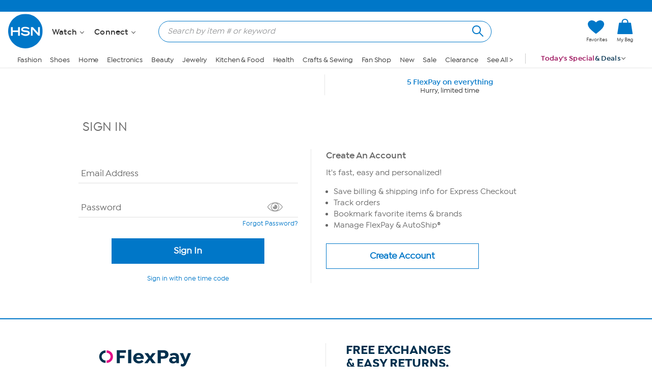

--- FILE ---
content_type: text/html; charset=utf-8
request_url: https://www.google.com/recaptcha/api2/anchor?ar=1&k=6LfzmTUUAAAAABUCngpWgpTjpSOmFQKvJwk4YINl&co=aHR0cHM6Ly93d3cuaHNuLmNvbTo0NDM.&hl=en&v=PoyoqOPhxBO7pBk68S4YbpHZ&size=invisible&anchor-ms=20000&execute-ms=30000&cb=q3fjr7g7tcb5
body_size: 49297
content:
<!DOCTYPE HTML><html dir="ltr" lang="en"><head><meta http-equiv="Content-Type" content="text/html; charset=UTF-8">
<meta http-equiv="X-UA-Compatible" content="IE=edge">
<title>reCAPTCHA</title>
<style type="text/css">
/* cyrillic-ext */
@font-face {
  font-family: 'Roboto';
  font-style: normal;
  font-weight: 400;
  font-stretch: 100%;
  src: url(//fonts.gstatic.com/s/roboto/v48/KFO7CnqEu92Fr1ME7kSn66aGLdTylUAMa3GUBHMdazTgWw.woff2) format('woff2');
  unicode-range: U+0460-052F, U+1C80-1C8A, U+20B4, U+2DE0-2DFF, U+A640-A69F, U+FE2E-FE2F;
}
/* cyrillic */
@font-face {
  font-family: 'Roboto';
  font-style: normal;
  font-weight: 400;
  font-stretch: 100%;
  src: url(//fonts.gstatic.com/s/roboto/v48/KFO7CnqEu92Fr1ME7kSn66aGLdTylUAMa3iUBHMdazTgWw.woff2) format('woff2');
  unicode-range: U+0301, U+0400-045F, U+0490-0491, U+04B0-04B1, U+2116;
}
/* greek-ext */
@font-face {
  font-family: 'Roboto';
  font-style: normal;
  font-weight: 400;
  font-stretch: 100%;
  src: url(//fonts.gstatic.com/s/roboto/v48/KFO7CnqEu92Fr1ME7kSn66aGLdTylUAMa3CUBHMdazTgWw.woff2) format('woff2');
  unicode-range: U+1F00-1FFF;
}
/* greek */
@font-face {
  font-family: 'Roboto';
  font-style: normal;
  font-weight: 400;
  font-stretch: 100%;
  src: url(//fonts.gstatic.com/s/roboto/v48/KFO7CnqEu92Fr1ME7kSn66aGLdTylUAMa3-UBHMdazTgWw.woff2) format('woff2');
  unicode-range: U+0370-0377, U+037A-037F, U+0384-038A, U+038C, U+038E-03A1, U+03A3-03FF;
}
/* math */
@font-face {
  font-family: 'Roboto';
  font-style: normal;
  font-weight: 400;
  font-stretch: 100%;
  src: url(//fonts.gstatic.com/s/roboto/v48/KFO7CnqEu92Fr1ME7kSn66aGLdTylUAMawCUBHMdazTgWw.woff2) format('woff2');
  unicode-range: U+0302-0303, U+0305, U+0307-0308, U+0310, U+0312, U+0315, U+031A, U+0326-0327, U+032C, U+032F-0330, U+0332-0333, U+0338, U+033A, U+0346, U+034D, U+0391-03A1, U+03A3-03A9, U+03B1-03C9, U+03D1, U+03D5-03D6, U+03F0-03F1, U+03F4-03F5, U+2016-2017, U+2034-2038, U+203C, U+2040, U+2043, U+2047, U+2050, U+2057, U+205F, U+2070-2071, U+2074-208E, U+2090-209C, U+20D0-20DC, U+20E1, U+20E5-20EF, U+2100-2112, U+2114-2115, U+2117-2121, U+2123-214F, U+2190, U+2192, U+2194-21AE, U+21B0-21E5, U+21F1-21F2, U+21F4-2211, U+2213-2214, U+2216-22FF, U+2308-230B, U+2310, U+2319, U+231C-2321, U+2336-237A, U+237C, U+2395, U+239B-23B7, U+23D0, U+23DC-23E1, U+2474-2475, U+25AF, U+25B3, U+25B7, U+25BD, U+25C1, U+25CA, U+25CC, U+25FB, U+266D-266F, U+27C0-27FF, U+2900-2AFF, U+2B0E-2B11, U+2B30-2B4C, U+2BFE, U+3030, U+FF5B, U+FF5D, U+1D400-1D7FF, U+1EE00-1EEFF;
}
/* symbols */
@font-face {
  font-family: 'Roboto';
  font-style: normal;
  font-weight: 400;
  font-stretch: 100%;
  src: url(//fonts.gstatic.com/s/roboto/v48/KFO7CnqEu92Fr1ME7kSn66aGLdTylUAMaxKUBHMdazTgWw.woff2) format('woff2');
  unicode-range: U+0001-000C, U+000E-001F, U+007F-009F, U+20DD-20E0, U+20E2-20E4, U+2150-218F, U+2190, U+2192, U+2194-2199, U+21AF, U+21E6-21F0, U+21F3, U+2218-2219, U+2299, U+22C4-22C6, U+2300-243F, U+2440-244A, U+2460-24FF, U+25A0-27BF, U+2800-28FF, U+2921-2922, U+2981, U+29BF, U+29EB, U+2B00-2BFF, U+4DC0-4DFF, U+FFF9-FFFB, U+10140-1018E, U+10190-1019C, U+101A0, U+101D0-101FD, U+102E0-102FB, U+10E60-10E7E, U+1D2C0-1D2D3, U+1D2E0-1D37F, U+1F000-1F0FF, U+1F100-1F1AD, U+1F1E6-1F1FF, U+1F30D-1F30F, U+1F315, U+1F31C, U+1F31E, U+1F320-1F32C, U+1F336, U+1F378, U+1F37D, U+1F382, U+1F393-1F39F, U+1F3A7-1F3A8, U+1F3AC-1F3AF, U+1F3C2, U+1F3C4-1F3C6, U+1F3CA-1F3CE, U+1F3D4-1F3E0, U+1F3ED, U+1F3F1-1F3F3, U+1F3F5-1F3F7, U+1F408, U+1F415, U+1F41F, U+1F426, U+1F43F, U+1F441-1F442, U+1F444, U+1F446-1F449, U+1F44C-1F44E, U+1F453, U+1F46A, U+1F47D, U+1F4A3, U+1F4B0, U+1F4B3, U+1F4B9, U+1F4BB, U+1F4BF, U+1F4C8-1F4CB, U+1F4D6, U+1F4DA, U+1F4DF, U+1F4E3-1F4E6, U+1F4EA-1F4ED, U+1F4F7, U+1F4F9-1F4FB, U+1F4FD-1F4FE, U+1F503, U+1F507-1F50B, U+1F50D, U+1F512-1F513, U+1F53E-1F54A, U+1F54F-1F5FA, U+1F610, U+1F650-1F67F, U+1F687, U+1F68D, U+1F691, U+1F694, U+1F698, U+1F6AD, U+1F6B2, U+1F6B9-1F6BA, U+1F6BC, U+1F6C6-1F6CF, U+1F6D3-1F6D7, U+1F6E0-1F6EA, U+1F6F0-1F6F3, U+1F6F7-1F6FC, U+1F700-1F7FF, U+1F800-1F80B, U+1F810-1F847, U+1F850-1F859, U+1F860-1F887, U+1F890-1F8AD, U+1F8B0-1F8BB, U+1F8C0-1F8C1, U+1F900-1F90B, U+1F93B, U+1F946, U+1F984, U+1F996, U+1F9E9, U+1FA00-1FA6F, U+1FA70-1FA7C, U+1FA80-1FA89, U+1FA8F-1FAC6, U+1FACE-1FADC, U+1FADF-1FAE9, U+1FAF0-1FAF8, U+1FB00-1FBFF;
}
/* vietnamese */
@font-face {
  font-family: 'Roboto';
  font-style: normal;
  font-weight: 400;
  font-stretch: 100%;
  src: url(//fonts.gstatic.com/s/roboto/v48/KFO7CnqEu92Fr1ME7kSn66aGLdTylUAMa3OUBHMdazTgWw.woff2) format('woff2');
  unicode-range: U+0102-0103, U+0110-0111, U+0128-0129, U+0168-0169, U+01A0-01A1, U+01AF-01B0, U+0300-0301, U+0303-0304, U+0308-0309, U+0323, U+0329, U+1EA0-1EF9, U+20AB;
}
/* latin-ext */
@font-face {
  font-family: 'Roboto';
  font-style: normal;
  font-weight: 400;
  font-stretch: 100%;
  src: url(//fonts.gstatic.com/s/roboto/v48/KFO7CnqEu92Fr1ME7kSn66aGLdTylUAMa3KUBHMdazTgWw.woff2) format('woff2');
  unicode-range: U+0100-02BA, U+02BD-02C5, U+02C7-02CC, U+02CE-02D7, U+02DD-02FF, U+0304, U+0308, U+0329, U+1D00-1DBF, U+1E00-1E9F, U+1EF2-1EFF, U+2020, U+20A0-20AB, U+20AD-20C0, U+2113, U+2C60-2C7F, U+A720-A7FF;
}
/* latin */
@font-face {
  font-family: 'Roboto';
  font-style: normal;
  font-weight: 400;
  font-stretch: 100%;
  src: url(//fonts.gstatic.com/s/roboto/v48/KFO7CnqEu92Fr1ME7kSn66aGLdTylUAMa3yUBHMdazQ.woff2) format('woff2');
  unicode-range: U+0000-00FF, U+0131, U+0152-0153, U+02BB-02BC, U+02C6, U+02DA, U+02DC, U+0304, U+0308, U+0329, U+2000-206F, U+20AC, U+2122, U+2191, U+2193, U+2212, U+2215, U+FEFF, U+FFFD;
}
/* cyrillic-ext */
@font-face {
  font-family: 'Roboto';
  font-style: normal;
  font-weight: 500;
  font-stretch: 100%;
  src: url(//fonts.gstatic.com/s/roboto/v48/KFO7CnqEu92Fr1ME7kSn66aGLdTylUAMa3GUBHMdazTgWw.woff2) format('woff2');
  unicode-range: U+0460-052F, U+1C80-1C8A, U+20B4, U+2DE0-2DFF, U+A640-A69F, U+FE2E-FE2F;
}
/* cyrillic */
@font-face {
  font-family: 'Roboto';
  font-style: normal;
  font-weight: 500;
  font-stretch: 100%;
  src: url(//fonts.gstatic.com/s/roboto/v48/KFO7CnqEu92Fr1ME7kSn66aGLdTylUAMa3iUBHMdazTgWw.woff2) format('woff2');
  unicode-range: U+0301, U+0400-045F, U+0490-0491, U+04B0-04B1, U+2116;
}
/* greek-ext */
@font-face {
  font-family: 'Roboto';
  font-style: normal;
  font-weight: 500;
  font-stretch: 100%;
  src: url(//fonts.gstatic.com/s/roboto/v48/KFO7CnqEu92Fr1ME7kSn66aGLdTylUAMa3CUBHMdazTgWw.woff2) format('woff2');
  unicode-range: U+1F00-1FFF;
}
/* greek */
@font-face {
  font-family: 'Roboto';
  font-style: normal;
  font-weight: 500;
  font-stretch: 100%;
  src: url(//fonts.gstatic.com/s/roboto/v48/KFO7CnqEu92Fr1ME7kSn66aGLdTylUAMa3-UBHMdazTgWw.woff2) format('woff2');
  unicode-range: U+0370-0377, U+037A-037F, U+0384-038A, U+038C, U+038E-03A1, U+03A3-03FF;
}
/* math */
@font-face {
  font-family: 'Roboto';
  font-style: normal;
  font-weight: 500;
  font-stretch: 100%;
  src: url(//fonts.gstatic.com/s/roboto/v48/KFO7CnqEu92Fr1ME7kSn66aGLdTylUAMawCUBHMdazTgWw.woff2) format('woff2');
  unicode-range: U+0302-0303, U+0305, U+0307-0308, U+0310, U+0312, U+0315, U+031A, U+0326-0327, U+032C, U+032F-0330, U+0332-0333, U+0338, U+033A, U+0346, U+034D, U+0391-03A1, U+03A3-03A9, U+03B1-03C9, U+03D1, U+03D5-03D6, U+03F0-03F1, U+03F4-03F5, U+2016-2017, U+2034-2038, U+203C, U+2040, U+2043, U+2047, U+2050, U+2057, U+205F, U+2070-2071, U+2074-208E, U+2090-209C, U+20D0-20DC, U+20E1, U+20E5-20EF, U+2100-2112, U+2114-2115, U+2117-2121, U+2123-214F, U+2190, U+2192, U+2194-21AE, U+21B0-21E5, U+21F1-21F2, U+21F4-2211, U+2213-2214, U+2216-22FF, U+2308-230B, U+2310, U+2319, U+231C-2321, U+2336-237A, U+237C, U+2395, U+239B-23B7, U+23D0, U+23DC-23E1, U+2474-2475, U+25AF, U+25B3, U+25B7, U+25BD, U+25C1, U+25CA, U+25CC, U+25FB, U+266D-266F, U+27C0-27FF, U+2900-2AFF, U+2B0E-2B11, U+2B30-2B4C, U+2BFE, U+3030, U+FF5B, U+FF5D, U+1D400-1D7FF, U+1EE00-1EEFF;
}
/* symbols */
@font-face {
  font-family: 'Roboto';
  font-style: normal;
  font-weight: 500;
  font-stretch: 100%;
  src: url(//fonts.gstatic.com/s/roboto/v48/KFO7CnqEu92Fr1ME7kSn66aGLdTylUAMaxKUBHMdazTgWw.woff2) format('woff2');
  unicode-range: U+0001-000C, U+000E-001F, U+007F-009F, U+20DD-20E0, U+20E2-20E4, U+2150-218F, U+2190, U+2192, U+2194-2199, U+21AF, U+21E6-21F0, U+21F3, U+2218-2219, U+2299, U+22C4-22C6, U+2300-243F, U+2440-244A, U+2460-24FF, U+25A0-27BF, U+2800-28FF, U+2921-2922, U+2981, U+29BF, U+29EB, U+2B00-2BFF, U+4DC0-4DFF, U+FFF9-FFFB, U+10140-1018E, U+10190-1019C, U+101A0, U+101D0-101FD, U+102E0-102FB, U+10E60-10E7E, U+1D2C0-1D2D3, U+1D2E0-1D37F, U+1F000-1F0FF, U+1F100-1F1AD, U+1F1E6-1F1FF, U+1F30D-1F30F, U+1F315, U+1F31C, U+1F31E, U+1F320-1F32C, U+1F336, U+1F378, U+1F37D, U+1F382, U+1F393-1F39F, U+1F3A7-1F3A8, U+1F3AC-1F3AF, U+1F3C2, U+1F3C4-1F3C6, U+1F3CA-1F3CE, U+1F3D4-1F3E0, U+1F3ED, U+1F3F1-1F3F3, U+1F3F5-1F3F7, U+1F408, U+1F415, U+1F41F, U+1F426, U+1F43F, U+1F441-1F442, U+1F444, U+1F446-1F449, U+1F44C-1F44E, U+1F453, U+1F46A, U+1F47D, U+1F4A3, U+1F4B0, U+1F4B3, U+1F4B9, U+1F4BB, U+1F4BF, U+1F4C8-1F4CB, U+1F4D6, U+1F4DA, U+1F4DF, U+1F4E3-1F4E6, U+1F4EA-1F4ED, U+1F4F7, U+1F4F9-1F4FB, U+1F4FD-1F4FE, U+1F503, U+1F507-1F50B, U+1F50D, U+1F512-1F513, U+1F53E-1F54A, U+1F54F-1F5FA, U+1F610, U+1F650-1F67F, U+1F687, U+1F68D, U+1F691, U+1F694, U+1F698, U+1F6AD, U+1F6B2, U+1F6B9-1F6BA, U+1F6BC, U+1F6C6-1F6CF, U+1F6D3-1F6D7, U+1F6E0-1F6EA, U+1F6F0-1F6F3, U+1F6F7-1F6FC, U+1F700-1F7FF, U+1F800-1F80B, U+1F810-1F847, U+1F850-1F859, U+1F860-1F887, U+1F890-1F8AD, U+1F8B0-1F8BB, U+1F8C0-1F8C1, U+1F900-1F90B, U+1F93B, U+1F946, U+1F984, U+1F996, U+1F9E9, U+1FA00-1FA6F, U+1FA70-1FA7C, U+1FA80-1FA89, U+1FA8F-1FAC6, U+1FACE-1FADC, U+1FADF-1FAE9, U+1FAF0-1FAF8, U+1FB00-1FBFF;
}
/* vietnamese */
@font-face {
  font-family: 'Roboto';
  font-style: normal;
  font-weight: 500;
  font-stretch: 100%;
  src: url(//fonts.gstatic.com/s/roboto/v48/KFO7CnqEu92Fr1ME7kSn66aGLdTylUAMa3OUBHMdazTgWw.woff2) format('woff2');
  unicode-range: U+0102-0103, U+0110-0111, U+0128-0129, U+0168-0169, U+01A0-01A1, U+01AF-01B0, U+0300-0301, U+0303-0304, U+0308-0309, U+0323, U+0329, U+1EA0-1EF9, U+20AB;
}
/* latin-ext */
@font-face {
  font-family: 'Roboto';
  font-style: normal;
  font-weight: 500;
  font-stretch: 100%;
  src: url(//fonts.gstatic.com/s/roboto/v48/KFO7CnqEu92Fr1ME7kSn66aGLdTylUAMa3KUBHMdazTgWw.woff2) format('woff2');
  unicode-range: U+0100-02BA, U+02BD-02C5, U+02C7-02CC, U+02CE-02D7, U+02DD-02FF, U+0304, U+0308, U+0329, U+1D00-1DBF, U+1E00-1E9F, U+1EF2-1EFF, U+2020, U+20A0-20AB, U+20AD-20C0, U+2113, U+2C60-2C7F, U+A720-A7FF;
}
/* latin */
@font-face {
  font-family: 'Roboto';
  font-style: normal;
  font-weight: 500;
  font-stretch: 100%;
  src: url(//fonts.gstatic.com/s/roboto/v48/KFO7CnqEu92Fr1ME7kSn66aGLdTylUAMa3yUBHMdazQ.woff2) format('woff2');
  unicode-range: U+0000-00FF, U+0131, U+0152-0153, U+02BB-02BC, U+02C6, U+02DA, U+02DC, U+0304, U+0308, U+0329, U+2000-206F, U+20AC, U+2122, U+2191, U+2193, U+2212, U+2215, U+FEFF, U+FFFD;
}
/* cyrillic-ext */
@font-face {
  font-family: 'Roboto';
  font-style: normal;
  font-weight: 900;
  font-stretch: 100%;
  src: url(//fonts.gstatic.com/s/roboto/v48/KFO7CnqEu92Fr1ME7kSn66aGLdTylUAMa3GUBHMdazTgWw.woff2) format('woff2');
  unicode-range: U+0460-052F, U+1C80-1C8A, U+20B4, U+2DE0-2DFF, U+A640-A69F, U+FE2E-FE2F;
}
/* cyrillic */
@font-face {
  font-family: 'Roboto';
  font-style: normal;
  font-weight: 900;
  font-stretch: 100%;
  src: url(//fonts.gstatic.com/s/roboto/v48/KFO7CnqEu92Fr1ME7kSn66aGLdTylUAMa3iUBHMdazTgWw.woff2) format('woff2');
  unicode-range: U+0301, U+0400-045F, U+0490-0491, U+04B0-04B1, U+2116;
}
/* greek-ext */
@font-face {
  font-family: 'Roboto';
  font-style: normal;
  font-weight: 900;
  font-stretch: 100%;
  src: url(//fonts.gstatic.com/s/roboto/v48/KFO7CnqEu92Fr1ME7kSn66aGLdTylUAMa3CUBHMdazTgWw.woff2) format('woff2');
  unicode-range: U+1F00-1FFF;
}
/* greek */
@font-face {
  font-family: 'Roboto';
  font-style: normal;
  font-weight: 900;
  font-stretch: 100%;
  src: url(//fonts.gstatic.com/s/roboto/v48/KFO7CnqEu92Fr1ME7kSn66aGLdTylUAMa3-UBHMdazTgWw.woff2) format('woff2');
  unicode-range: U+0370-0377, U+037A-037F, U+0384-038A, U+038C, U+038E-03A1, U+03A3-03FF;
}
/* math */
@font-face {
  font-family: 'Roboto';
  font-style: normal;
  font-weight: 900;
  font-stretch: 100%;
  src: url(//fonts.gstatic.com/s/roboto/v48/KFO7CnqEu92Fr1ME7kSn66aGLdTylUAMawCUBHMdazTgWw.woff2) format('woff2');
  unicode-range: U+0302-0303, U+0305, U+0307-0308, U+0310, U+0312, U+0315, U+031A, U+0326-0327, U+032C, U+032F-0330, U+0332-0333, U+0338, U+033A, U+0346, U+034D, U+0391-03A1, U+03A3-03A9, U+03B1-03C9, U+03D1, U+03D5-03D6, U+03F0-03F1, U+03F4-03F5, U+2016-2017, U+2034-2038, U+203C, U+2040, U+2043, U+2047, U+2050, U+2057, U+205F, U+2070-2071, U+2074-208E, U+2090-209C, U+20D0-20DC, U+20E1, U+20E5-20EF, U+2100-2112, U+2114-2115, U+2117-2121, U+2123-214F, U+2190, U+2192, U+2194-21AE, U+21B0-21E5, U+21F1-21F2, U+21F4-2211, U+2213-2214, U+2216-22FF, U+2308-230B, U+2310, U+2319, U+231C-2321, U+2336-237A, U+237C, U+2395, U+239B-23B7, U+23D0, U+23DC-23E1, U+2474-2475, U+25AF, U+25B3, U+25B7, U+25BD, U+25C1, U+25CA, U+25CC, U+25FB, U+266D-266F, U+27C0-27FF, U+2900-2AFF, U+2B0E-2B11, U+2B30-2B4C, U+2BFE, U+3030, U+FF5B, U+FF5D, U+1D400-1D7FF, U+1EE00-1EEFF;
}
/* symbols */
@font-face {
  font-family: 'Roboto';
  font-style: normal;
  font-weight: 900;
  font-stretch: 100%;
  src: url(//fonts.gstatic.com/s/roboto/v48/KFO7CnqEu92Fr1ME7kSn66aGLdTylUAMaxKUBHMdazTgWw.woff2) format('woff2');
  unicode-range: U+0001-000C, U+000E-001F, U+007F-009F, U+20DD-20E0, U+20E2-20E4, U+2150-218F, U+2190, U+2192, U+2194-2199, U+21AF, U+21E6-21F0, U+21F3, U+2218-2219, U+2299, U+22C4-22C6, U+2300-243F, U+2440-244A, U+2460-24FF, U+25A0-27BF, U+2800-28FF, U+2921-2922, U+2981, U+29BF, U+29EB, U+2B00-2BFF, U+4DC0-4DFF, U+FFF9-FFFB, U+10140-1018E, U+10190-1019C, U+101A0, U+101D0-101FD, U+102E0-102FB, U+10E60-10E7E, U+1D2C0-1D2D3, U+1D2E0-1D37F, U+1F000-1F0FF, U+1F100-1F1AD, U+1F1E6-1F1FF, U+1F30D-1F30F, U+1F315, U+1F31C, U+1F31E, U+1F320-1F32C, U+1F336, U+1F378, U+1F37D, U+1F382, U+1F393-1F39F, U+1F3A7-1F3A8, U+1F3AC-1F3AF, U+1F3C2, U+1F3C4-1F3C6, U+1F3CA-1F3CE, U+1F3D4-1F3E0, U+1F3ED, U+1F3F1-1F3F3, U+1F3F5-1F3F7, U+1F408, U+1F415, U+1F41F, U+1F426, U+1F43F, U+1F441-1F442, U+1F444, U+1F446-1F449, U+1F44C-1F44E, U+1F453, U+1F46A, U+1F47D, U+1F4A3, U+1F4B0, U+1F4B3, U+1F4B9, U+1F4BB, U+1F4BF, U+1F4C8-1F4CB, U+1F4D6, U+1F4DA, U+1F4DF, U+1F4E3-1F4E6, U+1F4EA-1F4ED, U+1F4F7, U+1F4F9-1F4FB, U+1F4FD-1F4FE, U+1F503, U+1F507-1F50B, U+1F50D, U+1F512-1F513, U+1F53E-1F54A, U+1F54F-1F5FA, U+1F610, U+1F650-1F67F, U+1F687, U+1F68D, U+1F691, U+1F694, U+1F698, U+1F6AD, U+1F6B2, U+1F6B9-1F6BA, U+1F6BC, U+1F6C6-1F6CF, U+1F6D3-1F6D7, U+1F6E0-1F6EA, U+1F6F0-1F6F3, U+1F6F7-1F6FC, U+1F700-1F7FF, U+1F800-1F80B, U+1F810-1F847, U+1F850-1F859, U+1F860-1F887, U+1F890-1F8AD, U+1F8B0-1F8BB, U+1F8C0-1F8C1, U+1F900-1F90B, U+1F93B, U+1F946, U+1F984, U+1F996, U+1F9E9, U+1FA00-1FA6F, U+1FA70-1FA7C, U+1FA80-1FA89, U+1FA8F-1FAC6, U+1FACE-1FADC, U+1FADF-1FAE9, U+1FAF0-1FAF8, U+1FB00-1FBFF;
}
/* vietnamese */
@font-face {
  font-family: 'Roboto';
  font-style: normal;
  font-weight: 900;
  font-stretch: 100%;
  src: url(//fonts.gstatic.com/s/roboto/v48/KFO7CnqEu92Fr1ME7kSn66aGLdTylUAMa3OUBHMdazTgWw.woff2) format('woff2');
  unicode-range: U+0102-0103, U+0110-0111, U+0128-0129, U+0168-0169, U+01A0-01A1, U+01AF-01B0, U+0300-0301, U+0303-0304, U+0308-0309, U+0323, U+0329, U+1EA0-1EF9, U+20AB;
}
/* latin-ext */
@font-face {
  font-family: 'Roboto';
  font-style: normal;
  font-weight: 900;
  font-stretch: 100%;
  src: url(//fonts.gstatic.com/s/roboto/v48/KFO7CnqEu92Fr1ME7kSn66aGLdTylUAMa3KUBHMdazTgWw.woff2) format('woff2');
  unicode-range: U+0100-02BA, U+02BD-02C5, U+02C7-02CC, U+02CE-02D7, U+02DD-02FF, U+0304, U+0308, U+0329, U+1D00-1DBF, U+1E00-1E9F, U+1EF2-1EFF, U+2020, U+20A0-20AB, U+20AD-20C0, U+2113, U+2C60-2C7F, U+A720-A7FF;
}
/* latin */
@font-face {
  font-family: 'Roboto';
  font-style: normal;
  font-weight: 900;
  font-stretch: 100%;
  src: url(//fonts.gstatic.com/s/roboto/v48/KFO7CnqEu92Fr1ME7kSn66aGLdTylUAMa3yUBHMdazQ.woff2) format('woff2');
  unicode-range: U+0000-00FF, U+0131, U+0152-0153, U+02BB-02BC, U+02C6, U+02DA, U+02DC, U+0304, U+0308, U+0329, U+2000-206F, U+20AC, U+2122, U+2191, U+2193, U+2212, U+2215, U+FEFF, U+FFFD;
}

</style>
<link rel="stylesheet" type="text/css" href="https://www.gstatic.com/recaptcha/releases/PoyoqOPhxBO7pBk68S4YbpHZ/styles__ltr.css">
<script nonce="u24vbiT3hrvfBA6JQ58VIA" type="text/javascript">window['__recaptcha_api'] = 'https://www.google.com/recaptcha/api2/';</script>
<script type="text/javascript" src="https://www.gstatic.com/recaptcha/releases/PoyoqOPhxBO7pBk68S4YbpHZ/recaptcha__en.js" nonce="u24vbiT3hrvfBA6JQ58VIA">
      
    </script></head>
<body><div id="rc-anchor-alert" class="rc-anchor-alert"></div>
<input type="hidden" id="recaptcha-token" value="[base64]">
<script type="text/javascript" nonce="u24vbiT3hrvfBA6JQ58VIA">
      recaptcha.anchor.Main.init("[\x22ainput\x22,[\x22bgdata\x22,\x22\x22,\[base64]/[base64]/[base64]/[base64]/[base64]/[base64]/[base64]/[base64]/[base64]/[base64]\\u003d\x22,\[base64]\\u003d\\u003d\x22,\[base64]/DgMKawqB4wqfCjsKTex7DgsOBwrsUw5kiw7rCnjckVMK3DTtlVljCkMKJOgMuwr7DpsKaNsODw7PCsjotE8Kob8KKw7nCjH4vYGjChx51esKoM8KKw71dAjTClMOuMBlxUTtNXDJ7KMO1MW7Dny/DukwFwobDmHtIw5tSwqjCsHvDniVtFWjDqMOaWG7DqV0dw43DkwbCmcOTcsK9LQpIw5rDgkLChXVAwrfCq8OVNsODLcO3wpbDr8ORUlFNO3jCt8OnJSXDq8KRJMKUS8KadwnCuFBBwqbDgC/CkXDDojQhwp3Dk8KUwp3DrF5YZ8Ocw6wvDgIfwotbw5g0D8OQw603woMuPm9xwp19esKQw6bDpsODw6YjKMOKw7vDs8OewqotKhHCs8KrcMKhcj/[base64]/Cp0d0OGzCqcKUel1Yw6LCpMKZaFFgRMK/UGHDucKIXGvDv8K3w6x1Cl1HHsOEB8KNHC1pL1bDrkTCgioyw4XDkMKBwqVsSw7Cj2xCGsKtw77CrzzCq0LCmsKJT8KGwqoRO8K5J3xww6J/DsOmAwNqwpPDr3Q+XkxGw7/DmVw+wowdw4kAdGUcTsKvw59zw51id8K9w4YRDsKTHMKzBhTDsMOSWSdSw6nCsMOZYA84MyzDucOcw557BQ8rw4oewo7DqsK/e8OBw48rw4XDg0nDl8KnwpbDt8OhVMO+TsOjw4zDpsKjVsK1UMKSwrTDjADDjHnCo3Z/DSfDhcOlwqnDnhLCsMOJwoJvw6vCiUI/w5rDpAcdbsKlc3HDt1rDnyvDribCm8Ksw6c+TcKYTcO4HcKVPcObwovCvcK/w4xKw6hrw55obWPDmGLDo8KzfcOSw4sKw6TDqV/Dt8OYDEs3JMOEFsKyO2LCncOrKzQwDsOlwpBwAlXDjGtjwpkUTcKwJHoaw7vDj1/Dg8O+w4RDOcOswobCrV8Nw4V4fsOUAjfCtmDDsAQjegDCmcOww5/[base64]/Mh9OwpvDkcOHw6XDoEDDlEMNw4nDpjofOMOwXUZuw7xcwoZLEU/[base64]/DimtGwrHCkhsXKBVWwq17cm04wo/CoUbDq8K7IMOfasKOKcOOwq7CmMKvasOrwr3CncORZMKzw4nDncKGOgfDjjfDgGbDiA5aWwsZw5XCtyPCpsOBw6vCscOlwow8H8Klwo5LHx5ewrFaw7pewpbDiHIowqTCrRE3O8OxwrjCvMK5RHbCssOQBcOoIMKPGjkoSG3ChMKLe8Kpwqxmw4/ClSkPwqIew7PCk8KyWktwRgkVwpXDvQ3CkXPCkH7DpsOiMcKQw4DDjBDDvMKwSDbDlzJNw6QSb8KZwp7Dm8OsJsOewozChsK3LWrCqF/CvCvDpV3Djg8Gw44ibMOafsKIw6EMVcK1wrvCj8Kww5Y+K2rDlMOyNGhBEMO5a8OHVg3CukXCo8O/w4stEmvCnw1NwqgUOcO8XnlbwoPCjcOcL8KEwprCmSlIIcKQcE9KTcOgVBbDkMK5QlDDrMKnwoBvS8K/w4HDlcO5G3khXhXDrH8OSMKuRQ/CjMO6wp3ChsOiBcKCw79BVsORTsKRX0UEJhXDljBtw4gAwr/ClMO5IcORScOTd0FYUzDCgAo1woPCtm/[base64]/NGbCl2zCrCDCtgNIBzrCmMKtMh5awonCnk/DisOJHMK7KHYoZMOnfMOJw6bDoU7DlsKVEsKhwqfCh8ORw5NbFF/[base64]/wozCuQwhw7MSCMOTZjt/CT3DhsK/[base64]/[base64]/w6ZtejcTP1HCr8K5THPDiMKewrHCkw3CqMKLwpfCqR9IY0ELwpDDg8KyCHsWwqJddjp/DSbClFEHwq/Ch8KpBU4RGE8lw5PDvlPChk3DkMKVw5fDvV0Ww7Fgw7QjA8OVw5HDpEVvwpIoJkM5w7gSJcK0Lx3DlFk/[base64]/wp1idEw3w7w2WV3CjcK+XxEYZlA+f0hkFRF3wr9/[base64]/[base64]/Ck8OeLVQuw4rDnBZkw7XDlSh3B13Cs3PDsMOMUUZOw4jDnMO0w6cCwrbDsUbCpEfCvljDkH0pLlPClcO3w6hvJ8OeHiZww6M2wq8Owr/DuC1XA8OPw6XDgsK2wqTDpcK4OMK5MsOGAsOhWcKhGMObwonCqcOqaMKyZXJPwpHCtcOiE8KhTcKmXzvDg0jCp8Ouw4nCksO2Fi0KwrDDvMO0wrRgw5rChMOiwq/DtMKZJwzDnUrCszDDvmPCq8KmFTfCjygNWsKHwplIH8KaXMOlw7tBw7zClBnCiQM5wrrDnMKHw6FNBcKUYm1HB8O9G13CtTfDgMOZNxcBYsKhHDgZwoNoYmzDgg8TMGnChsO/wqpAaWLCoVjCqWPDoTQXw6dTw4XDtMKpwoLDsMKJw4bDuVXCr8KvGFLCjcOjOMK1wqsVFcKURMOZw6cDw4QtDRnDqgzCl1crcMOQHEDCg0/DrFEOLwNdw6MFw5BVwpwLw5jDoVDDlsOXw4Irf8KBCVvCjUsrwp7Di8KecEBOY8OeGsOdBkDDk8KWGgIyw4sCFMKpQ8KNCnRPOcO9w4vDplVTwrolwqjCpmXCuFHCoTkNa1zCjsOgwpjCo8K1RkTCosO3Y0gRJGQDw7/DlcKtIcKBPzLDocOUAhl0WSQawro6cMKTwrzDgsO2wq1cdMO2EHEqwrzCoTp5X8OowqTCnGZ7fxI7wqjDnsKaC8O6w5fClARkRsKuRFLDiEnCu0YdwrcrFsOvbcO4w7jDoD7Dg1QAL8O2wqBvU8O/w6TCpMOMwq5/C0YMwo7CpsOlYABvWz/[base64]/Do8Omw6XDlcOMwpsLwoFvw6lRcMOewqspwrfDusOZw5Icw7PDocKZRcO/[base64]/CmsORYDEww6BMw5NUwo5mc8KwccOVDnPCicOtNcK+XgQbdcO2wqQSwp9DD8K7OmEdwojDjFwoOMOuN1XDjmTDmMKvw4/Cm0JFR8K7EcKkJwjDj8KWMz3CucOzUW/Ch8KrbE/Ds8KvPC7Chw/DiSTCpDjDk3XDp2UuwrnCq8OqSsKlw6I+wot5wrrClMKMFiVILikEwqDDisKHw48nwojCunnCgR4yIXLChcKTRj/[base64]/F3obFsKdU8OrGU/Dr1Adw4h1OVPDiR4VFGvCp8KwHcOYw4bDr04tw58iw6YSwqPDvBgFwobCrcOTw717wojDnMKyw7IJdMKdwoTDgBMyTsKdMMOtJgMxwqVMUwLDmsK4PMKWw70QNsKKW2HCkUHCqsKiwoTCssKwwr9sG8KJUsKpwqTDtsKAw79Cw4DDvDDChcO/[base64]/IQNZw7zDj00RVSXCv8OgwoDCiMOFw47DnsORw7zDkcOIwoBRdTHCjsKXKVgUC8Oiw6sfw6DDm8Ocw6fDpFfDksKpwrPCpcOfwr4OfMKLLnDDjsKad8KKWcKcw5zDohpXwql3woB7CcKJVBnDrcKyw7HDoVzDpsOQwrXCkcOwTk4sw4/Cp8OIwo/[base64]/wpLCrmJBCCYCw4ASMMOVwqtWcMKTwqI0w7kKZsOAwrTDl3AXwqPDiTLClMKxdWbDoMOnf8OtWcKRwqTDkcKIbEgsw4TDpiBoAMKDwqglNyLDlS1Yw4phLj9Kw4DCgjZRwrnCn8KdWcOwwprDmRnDuHg+woLClCFyUxleG3/DvDNmL8Owfx7DisOUwpFPfgFmwqgbwoY1DxHChMKCSj9oS3BbwqHDrMOvVAjCqn7DtksERMOUeMOswp4xw7rCm8Ocw6rCmsObw59pOsKewrIJFsKlw6jDuQbCkMKNwo3CkEQRw7TCoWXDqizCn8OKIjzCs2ZRwrDCsAs/wp/Dk8Ksw5rChwbCp8ORw6ldwpvDhl7DvcK4Lhobw7DDpg3DicKbU8K2YcOLFxzCvlB0bcKiesO0HQ7Cl8Oow7RCDFfDi0I0Z8KZw7zDucKFOcOICsO/P8KewrbCvUPDkDfDoMOqWMK7wo5kwrvDrhUiUWvDuQnCkExOEH8nwpjDonLCoMO4CRfDh8KgJMK1DMK4c0vCrsK/wrbDlcK2CiDCpEbDqFc4w6jCj8Kuw5rCscKRwqwvQyvCm8KSw65zK8Ouw4DDkwHDgsOGwoDDg2IpSsOYwqMWI8KFwpTCm1R2EFHDk24Qw7/DgcOTw7wDXBTCthF/[base64]/CncOOVB/[base64]/DicOucQXDtcKow6HDs8O7w5zCj8OeD8OGIATDisKxUsOgwr5nQELDj8Kxwqx9S8KJwqTChj03RMK9fMKywoHDscKTEX/DtcK/OcKkw6nDozfCngLDkcOmEhsTwq7Dt8OfVQYWw4NgwrQmCcOcwrNIMMKJwoLDiC3Ciyw5AMKIw4vCsDkNw4PCjz1Dw6trw7cUw4YTMEHDgUXDgl/DscOaOMOsHcKUwpzCk8KrwqxpwrrDlcKYSsOnw55YwoRKU29IACAYw4LChcK8P1rDmsKeaMO3K8KBBHDDpMOkwpLDsjFsdi3DrcK1fcOTwqsEQjbDpkw/w4LCpRjCnWzDg8OtQcOTElvDmyTCnAjDiMOPw47DtcOHwobCtgI3wpPDt8KtIcOCwpFuXcK4QcK+w6MbXMKcwqZnYcKBw7LCj2oBJB3CpMO7bjZVwrNXw4DCt8KgPcKRwqMHw6zCn8OtU3kEKcK4BMO6w5jCvFzCo8KBw4fCjcO/NsO+wr7DmsOzOnXCpcO+JcOQwo0lKx4eFMOzwpZ/Y8OewqfCvQrDgcKRGQHDrlnCvcKJVMKbwqXCv8Kww7pDw7hew5Y5w68cwpXDnF9bw7DDisOoT055w70bwp9Nw7Yxw4gjBcKdwrnCvXl/GcKPKMO4w4TDlcKzFyLCv13CpcOfBcOFWnnCvMOtwrrDssOHT1LCrl0YwpgUw4zDnHlewo4uZy/[base64]/w7vCvnt7wrTDsFt7OsO/XQfDv8Klw6XCpsOKbAdFMcKAYHrCrgYmw4LCn8KoccOQw5PDjxbCuhbDkW/[base64]/[base64]/DvcKXwqzCqsKGcwTDvzdOwqAGUsKhJsOIQinCkAodJkFRw6/DjhY2Wxg9W8KtB8Kxwr03woRnWcKiIRHDvW/DgsKmYm7DtCthP8KlwpbCvnfDocO9w7dgWQbCucOtworCr2cpw7nDv37DtcOOw6nCmwPDsm/DhcKmw7FxAsONBsKxw6dhQA3CqUczNcKswrUpw7rDtHvDlUjDkMORwpnDk03CqMKlw6fDrsKPUX5WBcKFwozCrsOrVVPDl3fCv8OLb3vCtsK5ZcOnwr3DjkTDksOuw47CmAxww7Qaw7jCjMO/[base64]/DqlknwoQeDB4swol/w4nDnsKxQDIiw5REwqnDg8KWPcK7w45yw6EJL8KywpQLwrXDjTtcChRBwo4mw4XDlsO9wq7ClUNOwq5Rw6bCtk/CsMOhwplDacO1SBDCsEMxKm/DjMOeAMKVw69uAVvCmzpJC8O/w7rDv8KnwqrCu8OEwrrChMOXdQrDuMOWLsK3wrTCmUVZUMOnw5fClcKUwqTCo2bCpMOFFSRyesOcG8KIewxLeMOJCg/DkMKlISw/[base64]/[base64]/ClsOAw549wr3DqcODwrYOVcK8w7wKwr7CpznCscOhw5c9X8OpW0zDiMOnQiBbwodOGk/DpsK9wqvDmcOWwqsoaMKEZyInw4kiwq1mw7rDq2cZGcO/w5bCvsOPw6DCm8KzwqnDhQYewoDCtMOEw6haKcKhwpddw6HDrWfCu8KzworCklUaw516wq3ClyDCt8KSwqZLXsOawp/Do8KnWwXCkVtjwoXCumNzacOdwpg2GFrDrMK1CWbCvsKjesK/L8OkJMO0OS3CqcOJwqjCscKSwoHClgRawrNtw59qw4IOYcKKw6EiGWTCjsO+REjCjCYMdi8FSizDnMKGw5fCucO6wqzDsFrDg0s5PizCpnl7DsOIw4rDucOrwqvDlMKiKsOLWAfDv8K/w6kGw5R+CcO/VMKaQMKkwr1nGw9MYMKxV8OvwqfCuHJOAFTDncODNjxCX8OrUcOmDQVxBcKYw6Bzw4NSHGvChXImwr/[base64]/DkQUQw5hOworDlFoYw4PCmMKWwokcVG3DilrCt8OlG3fDjcOCwpMTMsOIwofDgDo1w5IRwrjCr8Oyw5AYw6oRI1PDiQshw45nwr/[base64]/w4wYw4hWOjvDjkzDm8KLwojDscKfw6pww4/CnULChw1Fw7rDhcORV1xCw6cew6/CiGYgXsO7ecOHf8OMSMOkwpvDtWXDqsOpw7TDqFQca8KXJ8O8RlzDlwYvRMKxVcKhwpnCknAKeifDj8O3wofDi8Kpw4Q6JgLDmifCqnMhPXxLwodYGMOcw7HDscK5w5/[base64]/[base64]/[base64]/Ck8KxwpnDjcKubmTCu8KawqEEwrTClcOnwptRccKJcMKowrrCo8Oaw41jw7MxCsKzwr/[base64]/R8KWDBdZRRnDnMOYwpRJNMKow783WMKJw6B+JcODVcOvNcO5WMOhwoXDgTvDhsKiWn8vO8ONw4wgwpzCsUBXRsKDwr8zZj/DnBQ/AkcMYS/CisKew6LDlm7CjsKqw4IHw44FwqwoMcO/wrU5w48zwqPDilh2H8K2w7kww486wpDChhIoEVbCicO2cQcLw4jCssOwwrrCiVfDhcKlLCQhekwKwoh/wp/CoDPCvnAmwpRJUlbCn8KaNMOuJsKaw6PDsMOMwoXDgQvDuH5Mw6DDg8KWwqYGfMK7KmjCmcOTeWXDkQJ7w7VSwoIIBjDCu2hkw53CscKvwoM2w7E4wofCin5qYcK6woIiw4Fww7IiegLChV/DnAtrw5XCpcKyw4bCinFVwp9BcCvDjAnDrcKgecOtwpDDlA/DoMOswq0iwpQ5wrhXCHjCgF0COMO1wqRfQ0vDh8OlwoBswqN/IsK1aMO+GAFSw7UTw5lhwr0rw4lSwpIawojDhsKkK8OEZsOfwrRDTMKZScKYwpciwqPCncOzwoXCs2TDk8O+eio/Y8KRw4/Dm8ORaMOzwrzCjiwTw6ANw49twobDoXLDgMOJcsO9ScK9dsOmNMOLDsO+w5zCr33DmcOJw4LCvnnChUjCqwLCvQvDv8O9wqxzFcK8FcKdO8KHw7p7w7scwqIKw4U3w7UDwooyJ3xDB8K7wqIOwoHClAErPhMDw7TClkEdw6klw7Y7wpfCt8Omw5LCvyB/w4o7KMKPYMO4C8KOe8K/DWXCrRV/[base64]/DtMKPw5HCgVXCrms0chI3w77DvcOJFMKxSRMAD8Ojwrciw5TCnMKMwrbDqsKrw5rDkcKHFXHCuXQ5wqtiw5zDkcKkcDvCuH5UwrJxw5TDtMO3w5TCgG4ywofCiQ4CwqFyOkXDj8Ktwr3CiMOUF2RKVXVvwq/[base64]/DpDR/wrg7fgAoYcO4wqEWMMKAOXxSwobDksK1wpc9wqgsw4wpP8OMw5nCvMObOsOAY2NXwoPCnMOyw4vCoX7DiBjDvsKfTMOUaCkEw43Cn8KzwqMGL1JcwpjDp1XCj8OaW8KmwqdVYjPDlSbCr2FNwplpKjlJw59+w4zDlsKaG2/Ck1rCmsOAeyrCvy/[base64]/w7pQNxvCqMKdw7HDtg9UOsOOwozDvm/[base64]/Cph3CiMKQw5DCug1qWcOqw4HDjcOWTm7Dg8OLwrQrwr7DtMOcAsOCw5bCmMKTwrvCgcO9woPCvsORV8KIw5PDmGB+N2LCucK8w6/Do8OXFD4GM8KnS3tNwqclw53DsMOOwqDDqXbDuFQVw7EocMK6LcK3A8K/w5Nnw4rCoE1tw794w5rDo8KTw6Q7w5Jdw7bDt8KlZi0AwrIzH8K4WcOpW8ObQgjDpQ4ZT8OCwq3CicO/[base64]/CgsOLOcOkw5jDiMOzXsK3wqnCixgCZ8OzwqoLw7Z5Vi3CiiDCt8K3w5/CvsKJwrHDpFVkw7rDuCVRw5o6ekdbacKlX8OVPcKtwqvCjsKswrPCocKFAmYcw5ddBcONw7DCvDMbMcOcV8Obc8Olw5DCpsKww7bCoHMVV8KrPsKKRyMmw7rCvsOOCcKtYsK9QUMYw6LCmn8oYiYQwrfChTDDrcKqw4TChGnDpcO/fAPDvcK7MMKLw7LCrWx+HMKQD8OFJcKaBMOkwqXCvG/Cu8OTd10zw6cxL8KTSHgFF8OuK8Odw7nCusKIw5/Cj8OzEcKBUxR8w6nCjcKNw71UwpTDpnfCrcOlwpnCr0jClwvDmXMkw7nCkkR1w5rCp0zDmnR+wpDDl3HChsOwZFzCjsOpw7kubMK/YD0uGMK5wrNlw5fDlMOuw6TCnxNcU8OEw5XCmMKkwr5Xw6cnZMKGLmnCum3Cj8KCwpnDlMKkwo56wrrDomrChyTCiMKAw79lXDMcdV7CkCrChgHCp8KWwoLDj8KTG8Oud8KywqciKcKuwqN/w6N6wphmwphqNsO8w5zDkhrClMKfMTMZOsKdwo/Dui5gwq1FY8K2McOUVTPCmXpsLmDCtDF6w48bYsKVLMK+w6XDq1HCniXDnMKPM8OvwojCmULCshbCgFTCuzhqecKDwr3CoA0ewplvw6LChFVwKHQ6NigtwqXDhR7Dq8OXBRDClMOMbEJhw618wr5hwqNHwrPDq3AIw7zDgBTCucOKDH7Cgx47wrfCjDQBOX/CozhxQ8OucUTCvDsyw5jDlsOuwp47RVzCilcVZcO9HcOpwo/ChVfCnADCiMO9dMK/[base64]/CuHHCm1oVREk5w6N2DGTCtcKSw75UbBdGZlMYwptWw5MNDMKrBz59wqQ0w4tXWH7DiMKjwpFJw7zDoF5SbsOFfzlHa8O/wpHDjsO/P8KRKcOCWsKEw68kTm1AwrAWOGPCi0TCjsKRw6tgwrg8wqQ1KmnCqcK+bFIzwonChcKxwocmwp/Dj8OIw45fbAsow74yw73CqMKzWMOkwoNWccKQw4pFesOGw6hsEhDCh0nCiyXCgcOWd8Orw6TDjRRYw5A/w78bwr1lwq5ow7RnwoMJwp7CtzTCkjnCkDzCpQdrwrsjHMKAw4JrJiAZFyskw6tTwrcRwoPCumZnPcKUXMK1X8OZw43Cn1BEE8O+wo/CqcKgwo7Cs8KIw47DtCBnwownMQjCi8OIw5RKVsKDdVc2wrMdRsOQwqnCpF1NwrvCg2/[base64]/CsMOfHMKywrbDo8OiF2B+R8OAw60bUQMVw5s6OzrCrsOdE8Kpw5g8RcKpw40rw7fDrsKFw4LDsMOTwqHDq8KzSUfCvTogwq/[base64]/VCnDhUHDgMKnOMK9wpI2w4bDmMOiw6TCicKoLUDDo8K3XHDCh8Kjw7jCicKEH3bClsKFSsKOwq8GwqXCmcK9bxvCh0dkeMK7wq7CuA7Ck3heZ17DiMOPX3PCgSfCk8OPGzonDWLDoAfChMKTfB3DmlbDqcKua8Obw5tLw4/DhMOcw5Avw53DhzRuwrDCkRPCrAXDmcOUwpsFdTHClsKbw5rCmhbDrMKgA8OGwpkNfMO/GW7CpMKFwpPDrx/Dgkt/wrlDSHAwTmciwphBwpXDrmt+OcOkw7F6IMOmw4/Ch8O1wqfDgwVNwqYPw74Pw6kybhHDsRA9eMKEwpPDnx3DuxxOD0/[base64]/DvsKAw5hsMsOKZcKHw6Vtw7bDo8KHK8KbHCouw44NwpXCucOnHMOxwoTDg8KKw5XCgxQofMKAwoIyaz9lwo/CiBDDnh7CrcK7V3vCmSDCtcKDMShcVRgPYsKiw5ZxwrdQGQvDl0REw6fCsSpswoDCuD3DrsOudSxPwpxQXGkkw45EacKJbMKzw69tXcOWA3nCk0wAIj/DgsOLCsK5WVQTRVzDsMORFXfCsn7DklrDt3klwqvDosOrfMKjw7vDt8OUw4TCgmEhw5/CvQjDvzXCgRtewoAFw7zDrsO7wpHDs8KBRMKMw77DgcOJwpzDuRheRgzCucKvT8OPwo1SI31Bw5VwFVTDjMOtw5rDocOIGXTCnxzDnELClcOqwpZbRS/DpcKWw4FdwoXCkGUcDcO+w5wuc0DDiSNewpnChcOpA8KCY8KRw44zZ8OOw5nCtMOJw7AsMcK0w47CjltEWsOdwq/Ct33ClMKWCFVlUcOkBsKVw79kAsK1wqQsenQgw713wok9w6HCrgfDr8KpLXQnwpNHw7MdwqU+w6dHIcKGYMKIcMO1wqUNw4U/wonDmmBJwoJtw7zCjxDCnXwjbRskw6tzK8KHwpDDpcOhw5TDgsK7w64fwqROw4tYw6MSw6DCrn7CscK6JsOtZ1pHX8K3wpIlZ8OBLAh6TcOJYyvCgAoEwo17YsKDIEnCkSjCkMK6M8Klw4vDq3vDkBHDh15ha8KowpPCsxlbXG3Cr8KuK8Kuwr8vw6pPw5fCt8KmK1A/JXZyDMKoVsOqJcOoUcOKUyw+Oj9pwp80PcKAU8KabMOjwp7ChMOBw5cRwo/Chz4tw4Aqw7vCk8KXZsKWMUY9wpzCi0ADZxFnRAs0wpp2N8K0w63DqmTDgxPCgxwVBcObeMKtw53ClsOuaA/Dj8KRV1bDjcOIP8OOMj91F8Oywo/DsMKdwpTCpGLDk8OND8KXw4jDm8KbQsKqNsKGw6t4E0wEw6zCkETCqcOnTFLDj3rCsmU/w6LDmzMLBsKgwo7CsGvCiABAw6wRwqnCkHLCtwTClUfDpMKUBMORwpJIbsOSEnrDmcOkw7zDnHU0PMOqw4DDh27CkXlAYcOEZ07Dq8OKQirCjm/DpMK+AMK5wrJdHn7CrADDuWlgw5rDkwbDs8O8wpodTzdwXjIcKAJQH8OXw4ljUTnDi8Otw7PDuMOPw6DDuGPDvsKdw4HDnMOGw68if2/Dp0Utw6fDssOuL8OMw7TDtj7CrGs5woINwpRIdsOiwoXCt8KlVitDDxDDoDh/wpnDvcKsw7hVZVfDqEwuw7ItRcO9wrTDhmwCw4stWMKIwrgGwpkmdSFIwpQ5NQYPIRjCpsOJw7Yaw7vCkXJkK8K4ScKdwrxGEE7DniMOw5J2AsOhw6oKR2/DosO3wqcMdXY7w6TClHUdKXxaw6JgT8O6XcOoJWJdZ8OgIgHDr1bCuTUIHxdXe8Ocw7/[base64]/[base64]/Cp1o0LFXCucKSw4bDmArDnMKewobCoyZdw5RtJMORLQF9fcKbLsOyw7vCqATCuFUFBGrCmsKyLGVXTkhiw4vCm8KVKcOKwookw40SEmN/J8KmY8Kvw7bCosKjGMKjwoo+wqjDlDnDo8Oyw7bDslUVw7sQwrjDqsK8CWMNAcOgesKhdMO/wqB4w60cDCfDgyt6UcKwwqEiwp/DsyDCigzDsUXCjcOWwovDjsKkZBJqSMOqw6nDiMOPw7TCuMOSAknCvHXDkcOcVsKDw6N/wp/DmcOvwoBFw7RDfW4PwqjDjMKNUcOyw4Ebwr/[base64]/Dq8K5TMOlw7Brw6g9JsK6dTjCujXCuWJVw7bChsKBFAHCtWBKKzfCtsONT8OOwpdCw47DocOzJyIKIsOcI3psVMOARlLDpGZLw67CtC1CwqbCiRnCmy4Cwpwrwq3DosO0wq/Cmw8sX8OORMORQTtVehnDuBDClsKDwpjDoTlzw5HDnMKrWcKANsKVUMKdwrHDnlbDlcOHw5pew61xwovCnhjCvxsUHcOswr3CkcKbwpdEXsOfw7vChMOMLkjDtCHDqH/Dh00fK2zDq8Kbwp91KWPDgXZQNUQiw5xDw53CkjxvRcOyw6RfWsKyYTspw549a8KTw5MLwrJWJ0xrZMOJwpNbUFHDssK0KsKVw6QgBMO4wooPfjbDvFzClDnDiQnDnmJhw6wyHcOIwpkhw4k4aEbCs8OWCcKXwr/Dl3LDuj5Ww6zDh3/DuFLChMO7w4jCjWkjbXTCqsOLwr1hw4h3JsOBbEHClsKcw7fDnicVXVLDi8Onwq1WEgPDssOvw7xswqvDvMOUWScma8K1wo56wpDDi8OSHsKmw4PCp8KZw4ROQUdEwpzCiybCpcKYwrDCqsKUEMOQwo/DrxFqw4bDs3sbwrzCgHQqwrdZwoDDm2YLwrA5w5jClcOAeRrDqkPCgh/CowIcw7rCjknDoEXDsEfCu8K4wpHCrV4mK8OLwozDpzBtwqvDijXCgSPDqcKQWsKBfV/[base64]/DpQ0cfcOeUsKoFz7Dti/Dgm7ClcOeZDXDriNZwpQOw4fCqsOrVw5gwr1jwrbCiGTCmU3CpQDCu8K4YxnDsHY0PBgaw6ZvwoHChcO1Zjhgw6wAdH4AbAIfMzvCvsK6wpDDhFPDtWlVLg1pwpjDsjrDkx7Dn8KyG0nCr8KxQQvCsMK/Gz0fPzF2B299O1DCo21swr9nwo0aHsKmccKiwo/[base64]/Dj8KiRcOtwq4vfFZAZsO/VHXCgkfCuHbDp8KeelwNwqBlw5Mjw77CiSZvw6HCuMK6wocnAMO9wp3DgTQOwphVZkLDl2YvwphiChxyeyDDvgdnI1gPw6t3w7MNw5HDksOmw6vDlmnDmXNXw7/CsUJqfAfCv8O0KgMzw5tRbinCosOAwqbDozjDlsKhwohGw7nCt8OEFsKQwroaw4HDmcKXSsOxJ8KQw5zDqR7CjsOTUMKow5xzw58dZcOMw6wDwrR3w5nDngzCqmrDmC5bTsOwZMKVLsKIw5IPUmsTPsKXRivCvXt6XMO/wo1hHkNtwrLDqTHDvsKbXcO+wozDq2/[base64]/dcKeJhnDtBwqE8O5N8OwwqjDkhdHbcKZw6M0GAPDosODwozDu8KtSktBw5nCsXPDvUBhw4A7wogawrPCnU5pw4ATw7Fvw7rCocOXwrNLRFFvZXd2DV/CuWfCqMOQwoVNw6FmL8OtwoZnZh5Ww5QEw4/Dv8KZwptwGCHDisKYNMOoVsKIw7HCgMOKO0TDii0xZsK6bsObworCq3otKjkZAcOje8K/[base64]/DkCrDgAHCicKDw6wOMy0ew51sL8Ktb8KkwrDCuR/CgkrDjxPClMKvw5/Dg8KHJcO2VMO+wrlowoMzByZGZMOBM8OGwpURclNhPgoXasKxM1Z0SSzDqMKMwps5wosEEhzDpcO6ecOFLMKaw6XDjcK/NjBiw4jDrVRlwqluVsK1S8Kvwo/CvlzCn8OwM8KOwqldQSPDmsODw7pPw6oHwqTCssOQUMK7QBtfXsKBw7HCpcObwo43csOxw4fClMKsY2R0NsOsw4s3w6M6dcOnwokZw6lld8Oyw687w5Z/B8ONwo8Lw73Dg3PDgEjCgsO0w44zwp3CjHvDtnMtfMK8w402wqbCmMK1w4TCmFXDjMKNw7pwRxfDgsKaw5HCqWjDusO3wofDlBnChMKXe8OneHc9ElzDnzvCgMK8bMKNFMKCfwtJdj1+w6Y/w6DCp8KodcOvK8Kmw4dxQwwlwot0AxTDpDAAS3TCrWLCisKZw5/[base64]/Cm8K/cMOgwq/DmlcADCnCu8KXw5zCkcKfFA4GXjo2Y8KpwpnCs8KEw53Cm1jDnh3DnsOew6nDvFRPZ8KdeMO1VGsMU8KkwplnwrwjT3bDp8KZYxRvB8K2wpbCjh5gw5dqPHwzXWPCvGTCvcK6w63DscOmPC/DjMKgw4TDhcOpbzUcck/Ck8OGMnzDqChMw6Rnw6QCHH/Dm8Kdw4ZcH0VfKsKfwoN/X8K4w6hNE1EmCzzDgAQaAMK0w7Z6w4jDsCTDu8OFwqc6acKIcFBPAWh+wo3Cs8OZeMKgw6/Dg2RdRzPDnHEcw40zwqzCqUodYE1hw5zCmg8jKGcnJcKgFsO9w69mw73DlDjCo0R1w4zCmi0pw6PDmxgkMcO/[base64]/CllxEdG0HAMKnUxZsPsKFGSHCth1jSAgnwqnDgcOww57CkcKmbMObb8KIfDpow5NhwqzCpQ4kbcKuAl/DmlbCoMKsJUzCj8KOMsOzOABhEMKrO8ONHlnDgDJzwpluwqkzZ8K/w5DCg8OMw5/CgsOfw6JawpdGw6HDnlPCn8O9w4XCvx3ClMKxwp82fMO2Sh/CpcKMFsKtMcOXw7fCsW7Dt8KkRMKoWE4zw7DCrMK4w6YcAcOOw57CuBLDtMKlM8Kbwocow7PCpMOvwr3CmzYsw7smw5TCp8K6OsKpwqPCosKhT8O9aDRkw4Btw4NFwofDuhHCg8OaKx44w6nDu8Kke2Q/worCkMOCw5IPwozDocOhw4PDmGx/dUnCpxYPwrHDncOzHDLChsOaYMKbJ8OVwq3DrgBwwpzCv04FE17CnsK0dGBgYBFYwo9Mw5xpEcKXSMK7eQdbBhbDmMKgZQsDwocUw6dIOMOJAH8pw4rDtQgTwrjCnmxyw6zCscKVMFAAa2tBIxMcw5/DmsOkwpRWwqvDpkjDhsKRC8K/Kk/[base64]/GlsKJC8Lw5pFfQ/[base64]/DtXNFHsOwenoIQ3zDpHx7w7rCgEzCi8OmBBUNw44nYWNWw53DiMOKAU7CtWE/WcOjDMK9FsKgRMOXwr1PwpPCgwkSOGnDsFzDnHjCnWhQBsO/w5RMKsKMDh0Gw4zDl8KZCQBTL8OZPsOdwoPCqy/CkwUPKUVRwrbCt3LDk1XDrXFxBTVow4XDoUvDo8O4wo00w7JTR38ww5pgFn9YKcOVwpcbw4MYwql1wrrDu8Kzw7zCtwfDlg/[base64]/ZU/CmcKLGDYGw4dQwrk8w5pjWzR/w688LXPDoTDCpW4IwqvDosK0w4Qaw6DDrMO9VCo1VMOAKMODwrxwbcK6w4dEKVUgw6DCowsgSsO6f8KiJMOnwqwLOcKEw5XCoikuNRsSdsKiGsKLw51eNUXDmGEmM8O/[base64]/bSkIQ8KWPcKlUhoWw6kRWxLCrQzDk3HCl8KdPcOILcOMw7JtdlNJw4BzEsOiUQ4/XxLCn8Oqw4gxOzlPwoFEw6PCgBPCt8Kjw4PDnERjMBMKCXoZw7swwpZUw4QbQcO0WsOXQcKuZksbERjDrHZeV8K3Hx4dw5bCmk83w7HDuVTCmTfDvMKWwp7DocOTGMOIEMK3KE3CsS/Co8Opw73DncKNOQDCgcOtT8KnwqPDqT7DqsOlX8K1FG9obwoYAsKNwrTClnLCp8ObB8ODw6zChhbDo8O6wpcnwr8Ww74bGMOUKQbDocKgwqDCh8OFw5ZBwqo+K0DCmV8gGcOSw4/DrD/DoMOKc8OvYcKcw5d8w4bDhALDnHVTTcKpYsOWA0ptMsKDe8K8wrZAKcOPci3DkcK5w6vDlMONWH/[base64]/[base64]/w7d5aMOZw4rDsMKpw4c+X8OVNUPCnH0\\u003d\x22],null,[\x22conf\x22,null,\x226LfzmTUUAAAAABUCngpWgpTjpSOmFQKvJwk4YINl\x22,0,null,null,null,1,[21,125,63,73,95,87,41,43,42,83,102,105,109,121],[1017145,391],0,null,null,null,null,0,null,0,null,700,1,null,0,\[base64]/76lBhnEnQkZnOKMAhk\\u003d\x22,0,0,null,null,1,null,0,0,null,null,null,0],\x22https://www.hsn.com:443\x22,null,[3,1,1],null,null,null,0,3600,[\x22https://www.google.com/intl/en/policies/privacy/\x22,\x22https://www.google.com/intl/en/policies/terms/\x22],\x22wSmMz3BlfxHsO0cyF9kjRNriNKZDhGuzfT8I9KEldQ8\\u003d\x22,0,0,null,1,1768740831422,0,1,[113,235,115],null,[131,248,60],\x22RC-HvJshoSZ7wQevw\x22,null,null,null,null,null,\x220dAFcWeA6XPjIJwrauK0IJ3Q6c-YDOqI2NXvjuF2yjqansSa7hFZ0GLFCbgiKyip2mR2ME3w-YKAAtCAR3BtzfK49-PCNDM7GPZg\x22,1768823631698]");
    </script></body></html>

--- FILE ---
content_type: text/css
request_url: https://www.hsn.com/cassette.axd/stylesheet/09b5611110b830b7688c7c6be164364dc607b959/checkout-bundle.css
body_size: 18129
content:
#torso{background-color:#fff}.checkout-container *{-moz-box-sizing:border-box;-webkit-box-sizing:border-box;box-sizing:border-box}#utility-nav-parent #utility-nav{height:23px}#utility-nav-parent.mobile #utility-nav{height:auto}#primary-navigation{min-height:auto!important}.checkout-site-header{background-color:#f3f5f6!important}.checkout-site-header .logo{width:60px;margin:10px auto}.checkout-site-header h1{line-height:85px;margin-left:10px;font-family:IsidoraMedium;font-size:24px;text-transform:capitalize}.checkout-site-header .customer-service-links #link-list{line-height:74px}.checkout-site-header .customer-service-links #link-list ul li{margin-bottom:0}.checkout-site-header .customer-service-links #link-list div.link,.checkout-site-header .customer-service-links #link-list div.link.chat{padding-right:0!important}.checkout-site-header .customer-service-links #link-list div.link a{text-transform:unset!important}.checkout-site-header .return-to-bag{line-height:85px;font-family:IsidoraSemiBold;text-decoration:none;font-size:14px;margin-right:5px}.mobile .checkout-site-header h1{line-height:52px;font-size:2.4rem}.mobile .checkout-site-header .logo{margin:10px 5px}.checkout-container{width:100%;background-color:#fff}.checkout-container .module{padding:7px;border-radius:0}.checkout-container input[type=button]:not(.action-button),.checkout-container .submit-button{border-width:1px;font-family:IsidoraMedium;font-weight:bold;text-transform:capitalize}.checkout-container dl.toggleContainer{padding:0;margin:0}.checkout-container dt.toggleTrigger{width:100%;font-family:IsidoraMedium;font-size:24px;text-align:left;padding:11px 0;color:#666;text-transform:capitalize;position:relative;background-color:#fff}.checkout-container dl.toggleContainer dl dt:last-of-type{border-bottom:2px solid #fff}.checkout-container .toggleContainer{position:relative}.checkout-container dt.toggleTrigger .plus,.checkout-container dt.toggleTrigger .minus{font-family:Helvetica,sans-serif;clear:both;height:30px;width:30px;background-color:#0077c8;border-radius:50%;float:right;display:inline-block;position:relative}.checkout-container dt.toggleTrigger .plus.dark,.checkout-container dt.toggleTrigger .minus.dark{background-color:#00304e}.checkout-container dt.toggleTrigger .plus:after{content:'+';font-size:40px;color:#fff;position:absolute;top:-12px;left:3px}.checkout-container dt.toggleTrigger .minus:after{content:'–';font-size:40px;color:#fff;position:absolute;top:-15px;left:4px}.checkout-container .inline{display:inline-block}.checkout-container .full-container{width:100%}.checkout-container .right-container{width:32%;margin-left:1%;overflow-y:hidden;position:relative}.checkout-container .right-container::-webkit-scrollbar{-webkit-appearance:none}.checkout-container .right-container::-webkit-scrollbar-thumb{border-radius:9px;background-color:#999;border:3px solid transparent;-webkit-box-shadow:0 0 1px rgba(255,255,255,.5)}.checkout-container .right-container::-webkit-scrollbar-track{background-color:transparent;width:15px}.checkout-container .scrollable{overflow-y:auto;width:100%;overflow-x:hidden}.checkout-container .scrollable::-webkit-scrollbar{-webkit-appearance:none;width:7px}.checkout-container .scrollable::-webkit-scrollbar-thumb{border-radius:9px;background-color:#999;border:3px solid transparent;-webkit-box-shadow:0 0 1px rgba(255,255,255,.5)}.checkout-container .scrollable::-webkit-scrollbar-track{background-color:transparent;width:15px}.checkout-container .scrollable.horizontal{overflow-x:scroll;width:auto;overflow-y:hidden;height:100%}.checkout-container .left-container{width:67%}.checkout-container .left-container::-webkit-scrollbar{-webkit-appearance:none}.checkout-container .left-container::-webkit-scrollbar-thumb{border-radius:9px;background-color:#999;border:3px solid transparent;-webkit-box-shadow:0 0 1px rgba(255,255,255,.5)}.checkout-container .left-container::-webkit-scrollbar-track{background-color:transparent;width:15px}.checkout-container .uppercase{text-transform:uppercase}.checkout-container .float-right{float:right}.checkout-container .float-left{float:left}.checkout-container .align-left{text-align:left}.checkout-container .align-right{text-align:right}.checkout-container .separator{border-bottom:1px solid #dfdfdf;display:inline-block;height:1px;width:100%;margin:5px 0}.checkout-container .separator.full{width:104%;margin:5px -2%}.checkout-container .separator.no-bottom{margin-bottom:0}.checkout-container .separator.no-margin{margin:0}.checkout-container .separator.dotted{border-bottom:2px dotted #dfdfdf}.checkout-container .separator.thick{border-bottom:3px solid #dfdfdf}.checkout-container .separator.dark{border-bottom:1px solid #999}.checkout-container .vertical-separator{border:1px solid #dfdfdf;width:1px;height:300px;position:relative;margin:0 20px}.checkout-container .vertical-separator .or{position:relative;top:40%;margin-left:-20px;padding:10px;width:40px;background-color:#fff;text-align:center;font-family:IsidoraSemiBold;color:#666;text-transform:uppercase;font-size:20px}.checkout-container .offer-location{border:2px solid #ccc;border-radius:6px}.checkout-container .errors{border:1px solid #ce0037;color:#ce0037;text-align:left;margin:10px auto;padding:7px;font-size:14px}.checkout-container .errors .errors-title{font-size:14px;font-weight:bold;padding-left:10px}.checkout-container .errors ul{margin:2px auto}.checkout-container .card-offer-container{background-color:#e0ecf4;border:1px solid #999;border-radius:3px;font-family:IsidoraSemiBold;font-size:12px;color:#333}.checkout-container .card-offer-container .title{font-size:18px;display:block;color:#00304e}.checkout-container .card-offer-container .sub-title{font-size:16px;display:block}.checkout-container .card-offer-container .close{position:absolute;top:-6px;right:4px;color:#666;font-size:30px;font-family:Arial,sans-serif;cursor:pointer}.checkout-container .card-offer-container .card-and-totals-container .card-image-container{width:23%;margin-left:-5px;margin-right:5px}.checkout-container .card-offer-container .card-and-totals-container .savings-container{width:77%;padding-top:3px;font-size:14px;line-height:22px;padding-right:10px}.checkout-container .card-offer-container .card-and-totals-container .savings-container .separator{display:block;margin:0 0 5px 0}.checkout-container .card-offer-container .disclaimer{font-family:IsidoraMedium;line-height:32px}.checkout-container .card-offer-container .disclaimer a{text-decoration:underline}.checkout-container .card-offer-container .action-buttons{margin:0}.checkout-container.mobile .card-offer-container{font-size:1.2rem;margin:0 7px 10px 7px}.checkout-container.mobile .card-offer-container .title{font-size:1.7rem}.checkout-container.mobile .card-offer-container .sub-title{font-size:1.5rem}.checkout-container.mobile .card-offer-container .card-and-totals-container .card-image-container .credit-card-image.larger{width:100%;height:auto}.checkout-container.mobile .card-offer-container .card-and-totals-container .savings-container{font-size:1.4rem}.checkout-container.mobile dt.toggleTrigger{font-size:2.4rem}.checkout-container.mobile dt.toggleTrigger .plus:after{font-size:4rem}.checkout-container.mobile dt.toggleTrigger .minus:after{font-size:4rem}.checkout-container.mobile .errors{font-size:1.4rem}.checkout-container.mobile .errors .errors-title{font-size:1.4rem}.checkout-container.mobile .vertical-separator .or{font-size:2rem}.sold-out-modal{width:500px}.sold-out-modal .module{padding:15px}.sold-out-modal .title{font-family:IsidoraSemiBold;font-size:24px;color:#333;text-transform:uppercase;margin-bottom:10px}.sold-out-modal .message{font-family:IsidoraMedium;font-size:16px;color:#666;margin-bottom:5px}.sold-out-modal #confirm{width:50%;margin:10px auto}@keyframes shake{0%{transform:translate(6px,0)}.001%{transform:translate(6px,0)}50%{transform:translate(-6px,0)}100%{transform:translate(0,0)}}.checkout-container .checkout-header{margin-top:7px;margin-bottom:7px;padding:15px}.checkout-container .checkout-header h1{float:left;font-size:25px;font-family:IsidoraMedium;color:#666;text-transform:uppercase;text-align:left;margin:0 15px 5px 0;line-height:20px;display:inline-block}.checkout-container .checkout-header h1.error{color:#ce0037}.checkout-container .checkout-header .description{font-size:16px;font-family:IsidoraMedium;color:#666}.checkout-container .checkout-header .description.larger{font-size:22px}.checkout-container .progress-bar{margin:40px 0 10px 0}.checkout-container .progress-bar ul{list-style:none;display:inline-block;width:100%}.checkout-container .progress-bar ul li{display:inline-block;width:25%;font-family:IsidoraMedium;font-size:12px;color:#00304e;text-transform:uppercase;margin-left:-4px}.checkout-container .progress-bar ul li a{color:inherit;text-decoration:none}.checkout-container .progress-bar ul li .step{width:100%;position:relative}.checkout-container .progress-bar ul li .step .step-bar{height:2px;background-color:#ccc}.checkout-container .progress-bar ul li .step .step-info{text-align:center}.checkout-container .progress-bar ul li .step .step-info .step-number{font-family:IsidoraMedium;background-color:#fff;border:1px solid #00304e;width:20px;height:20px;border-radius:50%;line-height:19px;margin:-12px auto 0 auto}.checkout-container .progress-bar ul li .step .step-info .step-description{margin-top:7px}.checkout-container .progress-bar ul li .step .step-info .step-description a{display:block}.checkout-container .progress-bar ul li .step .step-info .step-description a:focus{border:1px solid #00304e;margin:-1px}.checkout-container .progress-bar ul li .step.active .step-bar,.checkout-container .progress-bar ul li .step.done .step-bar{background-color:#00304e}.checkout-container .progress-bar ul li .step.active .step-info .step-number,.checkout-container .progress-bar ul li .step.done .step-info .step-number{color:#fff;background-color:#00304e}.checkout-container .progress-bar ul li .step.active .step-bar{background-image:linear-gradient(to right,#00304e 50%,#ccc 50%);background-image:-webkit-linear-gradient(to right,#00304e 50%,#ccc 50%)}.checkout-container .progress-bar ul li .step.active .step-info .step-description{font-family:IsidoraMedium;font-weight:bold}.checkout-container .progress-bar ul li .step.error .step-info .step-description{color:#ce0037}.checkout-container .progress-bar ul li .step.error .step-bar{background-image:linear-gradient(to right,#ce0037 50%,#ccc 50%);background-image:-webkit-linear-gradient(to right,#ce0037 50%,#ccc 50%)}.checkout-container .progress-bar ul li .step.error .step-info .step-number{background-color:#ce0037}.checkout-container .progress-bar ul>li:first-child .step .step-bar{border-top-left-radius:4px;border-bottom-left-radius:4px}.checkout-container .progress-bar ul>li:last-child .step .step-bar{border-top-right-radius:4px;border-bottom-right-radius:4px}.checkout-container .error-container{color:#a94442;background-color:#f2dede;font-size:14px;font-weight:700;margin-top:7px;margin-bottom:10px;border:2px solid #ce0037}.checkout-container .error-container span{display:block}.checkout-container .error-container .outline{text-align:left;color:#ce0037;border:solid 1px #ce0037;-webkit-border-radius:10px;-moz-border-radius:10px;border-radius:10px!important;padding:10px;margin:10px;background-color:#fff}.checkout-container.mobile .checkout-header h1{font-size:2rem;float:none;text-transform:capitalize}.checkout-container.mobile .checkout-header h2{font-size:2rem;float:none;text-transform:capitalize}.checkout-container.mobile .checkout-header .description{font-size:1.4rem;margin-left:0;display:block}.checkout-container.mobile .checkout-header .description.larger{font-size:2rem}.checkout-container.mobile .checkout-header .header-totals{font-family:IsidoraSemiBold;font-size:1.3rem;color:#666;text-align:right}.checkout-container.mobile .checkout-header .header-totals .total{font-family:IsidoraMedium}.checkout-container.mobile .progress-bar{width:100%;margin-bottom:15px;padding:0 10px}@-webkit-keyframes inputHighlighter{from{background:#666}to{width:0;background:transparent}}@-moz-keyframes inputHighlighter{from{background:#666}to{width:0;background:transparent}}@keyframes inputHighlighter{from{background:#666}to{width:0;background:transparent}}.checkout-container select,.account-container select,.watch-container select{background-color:transparent;-webkit-appearance:none;-moz-appearance:none;background-image:url([data-uri]);background-position:right;background-repeat:no-repeat;background-size:25px;border-radius:0;border:0;border-bottom:1px solid #ccc;padding:7px 25px 7px 5px;margin-top:15px;font-size:18px;font-family:IsidoraMedium;color:#666;height:42px;cursor:pointer}.checkout-container select:focus,.account-container select:focus,.watch-container select:focus{outline:0!important;border:0;border-bottom:2px solid #000}.checkout-container select option.option-group,.account-container select option.option-group,.watch-container select option.option-group{color:#333;font-weight:bold}.checkout-container select::-ms-expand,.account-container select::-ms-expand,.watch-container select::-ms-expand{display:none}.checkout-container select+label,.account-container select+label,.watch-container select+label{font-family:IsidoraMedium;font-size:13px;color:#666;position:relative;top:-55px;left:5px;display:block;height:0}.checkout-container select.blue,.account-container select.blue,.watch-container select.blue{border:1px solid #0077c8;background-image:url([data-uri]);background-size:41px;color:#333}.checkout-container select.dark-blue,.account-container select.dark-blue,.watch-container select.dark-blue{border:1px solid #00304e;background-image:url('[data-uri]');background-size:41px;color:#333}.checkout-container .action-buttons,.account-container .action-buttons,.watch-container .action-buttons{margin:10px}.checkout-container .action-buttons .action-button,.account-container .action-buttons .action-button,.watch-container .action-buttons .action-button{-webkit-border-radius:0;border-left:1px solid #ccc;border-top:1px solid #ccc;border-bottom:1px solid #ccc;border-right:0;font-family:IsidoraSemiBold;font-size:14px;color:#0077c8;padding:7px 15px;display:inline-block;text-transform:capitalize;background-color:#fff}.checkout-container .action-buttons .action-button:active,.account-container .action-buttons .action-button:active,.watch-container .action-buttons .action-button:active{background-color:#f5f5f5}.checkout-container .action-buttons .action-button:first-child,.account-container .action-buttons .action-button:first-child,.watch-container .action-buttons .action-button:first-child{border-top-left-radius:4px;border-bottom-left-radius:4px}.checkout-container .action-buttons .action-button:last-child,.account-container .action-buttons .action-button:last-child,.watch-container .action-buttons .action-button:last-child{border-right:1px solid #ccc;border-top-right-radius:4px;border-bottom-right-radius:4px}.checkout-container .action-buttons select.action-button,.account-container .action-buttons select.action-button,.watch-container .action-buttons select.action-button{background-image:unset;border:1px solid #ccc;height:57px;margin:0;font-size:40px;padding:0 5px 5px 12px;width:51px;color:#0077c8}.checkout-container .action-links,.account-container .action-links,.watch-container .action-links{width:auto;margin:10px 0}.checkout-container .action-links .action-link,.account-container .action-links .action-link,.watch-container .action-links .action-link{font-family:IsidoraSemiBold;font-size:14px;color:#0077c8;padding:0 7px;display:inline-block;border-right:1px solid #ccc;text-transform:capitalize;text-decoration:underline}.checkout-container .action-links .action-link:first-child,.account-container .action-links .action-link:first-child,.watch-container .action-links .action-link:first-child{padding-left:0}.checkout-container .action-links .action-link:last-child,.account-container .action-links .action-link:last-child,.watch-container .action-links .action-link:last-child{border-right:0}.checkout-container .float-label-input,.account-container .float-label-input,.watch-container .float-label-input{position:relative;font-family:IsidoraMedium;margin:15px 0 0 0}.checkout-container .float-label-input.hidden,.account-container .float-label-input.hidden,.watch-container .float-label-input.hidden{display:none}.checkout-container .float-label-input input,.account-container .float-label-input input,.watch-container .float-label-input input,.checkout-container .float-label-input textarea,.account-container .float-label-input textarea,.watch-container .float-label-input textarea{font-family:IsidoraMedium;font-size:18px;padding:10px 10px 10px 5px;display:block;width:100%;height:42px;border:0;border-bottom:1px solid #dfdfdf;background-color:transparent;color:#666}.checkout-container .float-label-input input:focus,.account-container .float-label-input input:focus,.watch-container .float-label-input input:focus,.checkout-container .float-label-input textarea:focus,.account-container .float-label-input textarea:focus,.watch-container .float-label-input textarea:focus{outline:0!important}.checkout-container .float-label-input input.has-show-hide,.account-container .float-label-input input.has-show-hide,.watch-container .float-label-input input.has-show-hide{padding:10px 60px 10px 5px}.checkout-container .float-label-input input.input-validation-error,.account-container .float-label-input input.input-validation-error,.watch-container .float-label-input input.input-validation-error,.checkout-container .float-label-input textarea.input-validation-error,.account-container .float-label-input textarea.input-validation-error,.watch-container .float-label-input textarea.input-validation-error{border-bottom:1px solid #ce0037;border-left:0!important;border-right:0!important;border-top:0!important}.checkout-container .float-label-input label,.account-container .float-label-input label,.watch-container .float-label-input label{color:#666;font-size:18px;font-family:IsidoraMedium;position:absolute;pointer-events:none;left:5px;top:10px;transition:.2s ease all;-moz-transition:.2s ease all;-webkit-transition:.2s ease all}.checkout-container .float-label-input input.focus~label,.account-container .float-label-input input.focus~label,.watch-container .float-label-input input.focus~label,.checkout-container .float-label-input input.filled~label,.account-container .float-label-input input.filled~label,.watch-container .float-label-input input.filled~label,.checkout-container .float-label-input textarea.focus~label,.account-container .float-label-input textarea.focus~label,.watch-container .float-label-input textarea.focus~label,.checkout-container .float-label-input textarea.filled~label,.account-container .float-label-input textarea.filled~label,.watch-container .float-label-input textarea.filled~label{top:-12px;font-size:13px;color:#666}.checkout-container .float-label-input input.input-validation-error~label,.account-container .float-label-input input.input-validation-error~label,.watch-container .float-label-input input.input-validation-error~label,.checkout-container .float-label-input textarea.input-validation-error~label,.account-container .float-label-input textarea.input-validation-error~label,.watch-container .float-label-input textarea.input-validation-error~label{color:#ce0037;font-weight:bold}.checkout-container .float-label-input .bottom-bar,.account-container .float-label-input .bottom-bar,.watch-container .float-label-input .bottom-bar{position:relative;display:block;width:100%}.checkout-container .float-label-input .bottom-bar:before,.account-container .float-label-input .bottom-bar:before,.watch-container .float-label-input .bottom-bar:before,.checkout-container .float-label-input .bottom-bar:after,.account-container .float-label-input .bottom-bar:after,.watch-container .float-label-input .bottom-bar:after{content:'';height:1px;width:0;bottom:1px;position:absolute;background:#333;transition:.2s ease all;-moz-transition:.2s ease all;-webkit-transition:.2s ease all}.checkout-container .float-label-input .bottom-bar:before,.account-container .float-label-input .bottom-bar:before,.watch-container .float-label-input .bottom-bar:before{left:0%}.checkout-container .float-label-input input:not(.input-validation-error).focus~.bottom-bar:before,.account-container .float-label-input input:not(.input-validation-error).focus~.bottom-bar:before,.watch-container .float-label-input input:not(.input-validation-error).focus~.bottom-bar:before,.checkout-container .float-label-input textarea:not(.input-validation-error).focus~.bottom-bar:before,.account-container .float-label-input textarea:not(.input-validation-error).focus~.bottom-bar:before,.watch-container .float-label-input textarea:not(.input-validation-error).focus~.bottom-bar:before{width:100%}.checkout-container .float-label-input input:not(.input-validation-error).focus~.wee,.account-container .float-label-input input:not(.input-validation-error).focus~.wee,.watch-container .float-label-input input:not(.input-validation-error).focus~.wee,.checkout-container .float-label-input textarea:not(.input-validation-error).focus~.wee,.account-container .float-label-input textarea:not(.input-validation-error).focus~.wee,.watch-container .float-label-input textarea:not(.input-validation-error).focus~.wee{-webkit-animation:inputHighlighter .3s ease;-moz-animation:inputHighlighter .3s ease;animation:inputHighlighter .3s ease}.checkout-container .float-label-input .show-hide,.account-container .float-label-input .show-hide,.watch-container .float-label-input .show-hide{position:absolute;float:right;top:11px;right:20px;width:50px}.checkout-container .float-label-input .show-hide .show,.account-container .float-label-input .show-hide .show,.watch-container .float-label-input .show-hide .show,.checkout-container .float-label-input .show-hide .hide,.account-container .float-label-input .show-hide .hide,.watch-container .float-label-input .show-hide .hide{width:30px;height:30px;margin:auto}.checkout-container .input-group,.account-container .input-group,.watch-container .input-group{width:100%}.checkout-container .input-group .float-label-input:first-child,.account-container .input-group .float-label-input:first-child,.watch-container .input-group .float-label-input:first-child{width:48%;margin-right:2%;float:left}.checkout-container .input-group .float-label-input:last-child,.account-container .input-group .float-label-input:last-child,.watch-container .input-group .float-label-input:last-child{width:48%;margin-left:2%;float:right}.checkout-container .input-group select,.account-container .input-group select,.watch-container .input-group select,.checkout-container .input-group select+label,.account-container .input-group select+label,.watch-container .input-group select+label{width:48%;margin-left:2%;float:right}.checkout-container.mobile select,.account-container.mobile select,.watch-container.mobile select{font-size:1.8rem}.checkout-container.mobile .action-buttons,.account-container.mobile .action-buttons,.watch-container.mobile .action-buttons{display:flex;width:100%;margin:10px 0}.checkout-container.mobile .action-buttons .action-button,.account-container.mobile .action-buttons .action-button,.watch-container.mobile .action-buttons .action-button{font-size:1.3rem;width:100%;padding:7px 5px}.checkout-container.mobile .action-buttons select.action-button,.account-container.mobile .action-buttons select.action-button,.watch-container.mobile .action-buttons select.action-button{font-size:3rem}.checkout-container.mobile .styled-check-radio,.account-container.mobile .styled-check-radio,.watch-container.mobile .styled-check-radio{font-size:1.6rem}.checkout-container.mobile .input-group,.account-container.mobile .input-group,.watch-container.mobile .input-group{width:100%}.checkout-container.mobile .input-group .float-label-input:first-child,.account-container.mobile .input-group .float-label-input:first-child,.watch-container.mobile .input-group .float-label-input:first-child{width:100%;margin-right:0}.checkout-container.mobile .input-group .float-label-input:last-child,.account-container.mobile .input-group .float-label-input:last-child,.watch-container.mobile .input-group .float-label-input:last-child{width:100%;margin-left:0}.checkout-container.mobile .input-group select,.account-container.mobile .input-group select,.watch-container.mobile .input-group select,.checkout-container.mobile .input-group select+label,.account-container.mobile .input-group select+label,.watch-container.mobile .input-group select+label{width:100%;margin-right:0}select.dark-neutral{padding:12px 40px 12px 16px!important;font-size:16px!important;font-family:IsidoraSemiBold!important;font-weight:600!important;color:#333!important;border:1px solid #333!important;height:46px!important;margin-top:8px!important;background-image:url("data:image/svg+xml,%3Csvg width='24' height='24' viewBox='0 0 24 24' fill='none' xmlns='http://www.w3.org/2000/svg'%3E%3Cpath fill-rule='evenodd' clip-rule='evenodd' d='M19.2581 7.56863C19.5644 7.25593 20.0678 7.25593 20.3741 7.56863L21.2554 8.46845C21.5496 8.76876 21.5533 9.24801 21.2638 9.55284L12.6827 18.5892C12.5469 18.7322 12.3728 18.811 12.1946 18.8287C11.9168 18.9244 11.593 18.8605 11.3725 18.6283L2.75424 9.55284C2.46477 9.24801 2.46848 8.76876 2.76263 8.46845L3.64399 7.56863C3.95027 7.25593 4.45369 7.25593 4.75997 7.56863L12.009 14.9695L19.2581 7.56863Z' fill='%23333333'/%3E%3C/svg%3E")!important;background-size:24px!important;background-position:center right 16px!important}label:has(+select.dark-neutral){color:#00304e!important;margin-left:12px!important;font-size:14px!important;font-family:IsidoraBold!important;font-weight:700!important;line-height:normal!important;letter-spacing:.229px!important}.styled-check-radio{display:block;position:relative;cursor:pointer;font-family:IsidoraMedium;font-size:16px;color:#333;padding:0 0 0 35px;margin:7px 0;height:30px;line-height:30px}.styled-check-radio.hidden{display:none}.styled-check-radio input{position:relative;z-index:-1;opacity:0}.styled-check-radio input:checked~.indicator{background:#0077c8;border:1px solid #0077c8}.styled-check-radio input:checked~.indicator:after{display:block}.styled-check-radio input:disabled~.indicator{background:#e6e6e6;border:1px solid #dfdfdf;cursor:default}.styled-check-radio input:focus~div.indicator{outline:1px solid #0077c8;outline-offset:3px}@media all and (-ms-high-contrast:none),(-ms-high-contrast:active){.styled-check-radio input:focus~div.indicator{outline:2px solid #000}}.styled-check-radio .indicator{position:absolute;top:2px;left:0;height:25px;width:25px;background:#fff;border:1px solid #333;border-radius:3px}.styled-check-radio .indicator:after{content:'';position:absolute;display:none}.styled-check-radio.radio .indicator{border-radius:50%}.styled-check-radio.radio .indicator:after{left:6px;top:6px;height:11px;width:11px;border-radius:50%;background:#fff}.styled-check-radio.radio input:disabled~.indicator:after{background:#e6e6e6}.styled-check-radio.checkbox .indicator:after{left:7px;top:2px;width:5px;height:12px;border:solid #fff;border-width:0 4px 4px 0;transform:rotate(45deg)}.styled-check-radio.checkbox input:disabled~.indicator:after{border-color:#a3a3a3}.styled-check-radio:hover input:not([disabled])~.indicator{background:#e6e6e6}.styled-check-radio:hover input:not([disabled]):checked~.indicator{background:#0077c8}.styled-check-radio input:focus:not([disabled])~.indicator{background:#e6e6e6}.styled-check-radio input:focus:not([disabled]):checked~.indicator{background:#0077c8}#template-product-detail .styled-check-radio.radio .indicator:after,#warranty-upsell-container .styled-check-radio.radio .indicator:after{left:7px;top:7px}.checkout-container .order-summary{top:0;position:relative;font-family:IsidoraMedium;font-size:16px}.checkout-container .order-summary .title{font-size:18px;font-weight:bold;text-transform:uppercase;color:#333;margin-bottom:10px}.checkout-container .order-summary .module{border-top-left-radius:0;border-top-right-radius:0}.checkout-container .order-summary .totals{background-color:#f5f5f5;border:2px solid #e6e6e6;border-radius:4px;box-shadow:0 0 6px 0 rgba(0,0,0,.2);margin:1px;color:#666;font-size:14px}.checkout-container .order-summary .totals .summary-total{font-family:IsidoraSemiBold;color:#333}.checkout-container .order-summary .totals .subtotal,.checkout-container .order-summary .totals .gift-charges,.checkout-container .order-summary .totals .shipping-handling,.checkout-container .order-summary .totals .autoship,.checkout-container .order-summary .totals .total-tax,.checkout-container .order-summary .totals .total-kash,.checkout-container .order-summary .totals .discount-section,.checkout-container .order-summary .totals .donation{padding:4px}.checkout-container .order-summary .totals .total-tax a.content-modal:focus{outline:1px solid #0077c8;outline-offset:3px}.checkout-container .order-summary .totals .discount-section{color:#ce0037}.checkout-container .order-summary .totals .discount-section .summary-total{color:#ce0037}.checkout-container .order-summary .totals .order-total{font-size:18px;color:#666;font-family:IsidoraSemiBold}.checkout-container .order-summary .totals .total-today{color:#0077c8;font-size:18px;font-family:IsidoraSemiBold}.checkout-container .order-summary .totals .total-today .summary-total{color:#0077c8}.checkout-container .order-summary .totals .total-today-desc{font-size:12px;text-align:center;color:#0077c8}.checkout-container .order-summary .totals .other-messaging{font-size:13px;margin-left:4px}.checkout-container .order-summary .totals .other-messaging ul{list-style:disc;padding:0;margin:10px 0 0 10px}.checkout-container .order-summary .totals .other-messaging ul li{padding:4px}.checkout-container .order-summary .totals .other-messaging ul li a{color:#666;text-decoration:underline}.checkout-container .order-summary .totals .smaller{font-size:12px}.checkout-container .order-summary .submit-button{width:100%;margin:10px auto;height:40px;line-height:38px;text-transform:capitalize}.checkout-container .order-summary .padlock-icon{display:inline-block;width:15px;height:25px;vertical-align:middle;margin:0 10px 13px 0}.checkout-container .order-summary .discount-desc{text-align:center;color:#333;font-size:12px}.checkout-container .order-summary .alternate-checkout-container{margin:10px 0}.checkout-container .order-summary .alternate-checkout-container .separator{border:1px solid #333}.checkout-container .order-summary .alternate-checkout-container .additional-checkout-message{font-size:12px;color:#666;text-transform:uppercase;top:-25px;position:relative;display:inline-block;width:40%;background-color:#fff;text-align:center}.checkout-container .order-summary .alternate-checkout-container .button-container{display:flex}.checkout-container .order-summary .alternate-checkout-container .button-container .paypal-container{width:100%;margin:0;height:40px}.checkout-container .order-summary .alternate-checkout-container .button-container .paypal-container .paypal-express-button{background-size:auto!important;background-image:url("data:image/svg+xml,%3Csvg%20width%3D%2261%22%20height%3D%2216%22%20viewBox%3D%220%200%2061%2016%22%20fill%3D%22none%22%20xmlns%3D%22http%3A%2F%2Fwww.w3.org%2F2000%2Fsvg%22%3E%0A%3Cg%20id%3D%22Frame%207%22%3E%0A%3Cpath%20id%3D%22Vector%22%20d%3D%22M40.9927%200H36.3235C36.005%200%2035.7332%200.231794%2035.6832%200.546965L33.7955%2012.5201C33.7588%2012.7569%2033.9406%2012.9704%2034.1807%2012.9704H36.577C36.8004%2012.9704%2036.9906%2012.8069%2037.0256%2012.5868L37.5609%209.19165C37.6109%208.87648%2037.8827%208.64469%2038.2012%208.64469H39.6787C42.7537%208.64469%2044.5296%207.15555%2044.9932%204.20562C45.2017%202.91492%2045.0016%201.90103%2044.3979%201.19231C43.7325%200.413558%2042.5552%200%2040.9927%200ZM41.5313%204.37404C41.2762%206.04995%2039.9955%206.04995%2038.7582%206.04995H38.0545L38.5481%202.91992C38.5781%202.73148%2038.7415%202.59141%2038.9333%202.59141C39.9588%202.59141%2040.8593%202.54972%2041.3062%203.07167C41.5514%203.36016%2041.6247%203.78539%2041.5313%204.37404Z%22%20fill%3D%22%23009EE3%22%2F%3E%0A%3Cpath%20id%3D%22Vector_2%22%20d%3D%22M7.68691%200H3.01771C2.69921%200%202.42739%200.231794%202.37736%200.546965L0.489675%2012.5201C0.452989%2012.7569%200.634754%2012.9704%200.874884%2012.9704H3.10443C3.42293%2012.9704%203.69475%2012.7386%203.74477%2012.4234L4.25505%209.19332C4.30508%208.87815%204.57689%208.64636%204.8954%208.64636H6.37286C9.44786%208.64636%2011.2238%207.15721%2011.6874%204.20728C11.8959%202.91658%2011.6957%201.9027%2011.0921%201.19398C10.4251%200.41356%209.24942%200%207.68691%200ZM8.22553%204.37404C7.9704%206.04995%206.6897%206.04995%205.45236%206.04995H4.74698L5.24058%202.91992C5.2706%202.73148%205.43402%202.59141%205.62579%202.59141H5.9493C6.79142%202.59141%207.58852%202.59141%207.99874%203.07167C8.24388%203.36016%208.31892%203.78539%208.22553%204.37404Z%22%20fill%3D%22%23113984%22%2F%3E%0A%3Cpath%20id%3D%22Vector_3%22%20d%3D%22M21.6443%204.32042H19.4081C19.2163%204.32042%2019.0529%204.4605%2019.0229%204.64893L18.9245%205.27427C18.7077%204.9591%2018.2758%204.11031%2016.1263%204.11031C13.6567%204.11031%2011.5455%205.98299%2011.1353%208.60774C10.9218%209.91679%2011.2253%2011.1691%2011.9674%2012.0429C12.6495%2012.845%2013.6233%2013.1802%2014.7839%2013.1802C16.775%2013.1802%2017.879%2011.9012%2017.879%2011.9012L17.7789%2012.5232C17.7422%2012.76%2017.924%2012.9734%2018.1641%2012.9734H20.1785C20.497%2012.9734%2020.7689%2012.7417%2020.8189%2012.4265L22.0279%204.77233C22.0646%204.53387%2021.8828%204.32042%2021.6443%204.32042ZM18.5276%208.67278C18.3125%209.95014%2017.297%2010.8073%2016.0046%2010.8073C15.3559%2010.8073%2014.8373%2010.5988%2014.5038%2010.2036C14.1736%209.81173%2014.0485%209.25476%2014.1536%208.63276C14.3554%207.36707%2015.3859%206.48159%2016.66%206.48159C17.2953%206.48159%2017.8106%206.69171%2018.1508%207.09026C18.491%207.49214%2018.626%208.05411%2018.5276%208.67278Z%22%20fill%3D%22%23113984%22%2F%3E%0A%3Cpath%20id%3D%22Vector_4%22%20d%3D%22M54.9501%204.32042H52.7139C52.5221%204.32042%2052.3587%204.4605%2052.3287%204.64893L52.2303%205.27427C52.0135%204.9591%2051.5816%204.11031%2049.4321%204.11031C46.9625%204.11031%2044.8513%205.98299%2044.4411%208.60774C44.2277%209.91679%2044.5312%2011.1691%2045.2732%2012.0429C45.9553%2012.845%2046.9291%2013.1802%2048.0897%2013.1802C50.0808%2013.1802%2051.1848%2011.9012%2051.1848%2011.9012L51.0847%2012.5232C51.048%2012.76%2051.2298%2012.9734%2051.4699%2012.9734H53.4843C53.8028%2012.9734%2054.0747%2012.7417%2054.1247%2012.4265L55.3337%204.77233C55.372%204.53387%2055.1886%204.32042%2054.9501%204.32042ZM51.8334%208.67278C51.6167%209.95014%2050.6028%2010.8073%2049.3104%2010.8073C48.6617%2010.8073%2048.1431%2010.5988%2047.8096%2010.2036C47.4794%209.81173%2047.3543%209.25476%2047.4594%208.63276C47.6612%207.36707%2048.6917%206.48159%2049.9658%206.48159C50.6011%206.48159%2051.1164%206.69171%2051.4566%207.09026C51.7968%207.49214%2051.9318%208.05411%2051.8334%208.67278Z%22%20fill%3D%22%23009EE3%22%2F%3E%0A%3Cpath%20id%3D%22Vector_5%22%20d%3D%22M33.5526%204.32201H31.3047C31.0896%204.32201%2030.8895%204.42873%2030.7678%204.60716L27.6678%209.17297L26.3537%204.78559C26.272%204.51044%2026.0185%204.32201%2025.7317%204.32201H23.5222C23.2554%204.32201%2023.0669%204.58381%2023.1537%204.83729L25.6283%2012.1012L23.3004%2015.3863C23.117%2015.6448%2023.3021%2016%2023.6172%2016H25.8618C26.0752%2016%2026.2737%2015.8949%2026.3954%2015.7215L33.8695%204.934C34.0512%204.67386%2033.8661%204.32201%2033.5526%204.32201Z%22%20fill%3D%22%23113984%22%2F%3E%0A%3Cpath%20id%3D%22Vector_6%22%20d%3D%22M57.5837%200.330151L55.6677%2012.5234C55.631%2012.7602%2055.8128%2012.9737%2056.0529%2012.9737H57.9806C58.2991%2012.9737%2058.5709%2012.7419%2058.621%2012.4267L60.5103%200.453553C60.547%200.216758%2060.3652%200.00330844%2060.1251%200.00330844H57.9673C57.7772%20-2.67001e-05%2057.6138%200.140048%2057.5837%200.330151Z%22%20fill%3D%22%23009EE3%22%2F%3E%0A%3C%2Fg%3E%0A%3C%2Fsvg%3E")}.checkout-container .order-summary .alternate-checkout-container .button-container .paypal-container.half{width:50%}.checkout-container .order-summary .alternate-checkout-container .button-container .apple-pay-container{padding:0 0 0 5px}.checkout-container .order-summary .alternate-checkout-container .button-container .apple-pay-container .apple-pay-button{width:100%;font-size:0;line-height:40px;text-align:center;margin:0;height:40px}.checkout-container .order-summary .alternate-checkout-container .button-container .apple-pay-container .apple-pay-button .logo{background-size:auto;background-image:url("data:image/svg+xml,%3Csvg%20width%3D%2746%27%20height%3D%2720%27%20viewBox%3D%270%200%2046%2020%27%20fill%3D%27none%27%20xmlns%3D%27http%3A%2F%2Fwww.w3.org%2F2000%2Fsvg%27%3E%0A%3Cg%20id%3D%27Group%27%3E%0A%3Cg%20id%3D%27Group_2%27%3E%0A%3Cg%20id%3D%27Group_3%27%3E%0A%3Cpath%20id%3D%27Vector%27%20d%3D%27M8.86312%202.8452C9.39796%202.17623%209.76091%201.27799%209.66518%200.360092C8.88224%200.399023%207.92681%200.876625%207.37367%201.54613C6.877%202.11945%206.43741%203.0553%206.55201%203.93472C7.4309%204.01095%208.30898%203.49541%208.86312%202.8452Z%27%20fill%3D%27black%27%2F%3E%0A%3Cpath%20id%3D%27Vector_2%27%20d%3D%27M9.65823%204.10609C8.38149%204.03006%207.29595%204.83049%206.68624%204.83049C6.07619%204.83049%205.14252%204.1444%204.13269%204.16289C2.81832%204.18219%201.59875%204.92512%200.931763%206.10673C-0.44011%208.47053%200.569726%2011.9769%201.9038%2013.902C2.55166%2014.8545%203.33243%2015.9032%204.36123%2015.8655C5.33326%2015.8274%205.71426%2015.2363%206.89582%2015.2363C8.0765%2015.2363%208.4197%2015.8655%209.44866%2015.8465C10.5157%2015.8274%2011.1828%2014.8935%2011.8307%2013.9402C12.5739%2012.8544%2012.8781%2011.8061%2012.8973%2011.7485C12.8781%2011.7295%2010.8397%2010.9477%2010.8208%208.60353C10.8015%206.64074%2012.4212%205.70713%2012.4974%205.64923C11.5828%204.29689%2010.1537%204.1444%209.65823%204.10609Z%27%20fill%3D%27black%27%2F%3E%0A%3C%2Fg%3E%0A%3Cg%20id%3D%27Group_4%27%3E%0A%3Cpath%20id%3D%27Vector_3%27%20d%3D%27M20.776%201.45188C23.551%201.45188%2025.4833%203.36412%2025.4833%206.14821C25.4833%208.94224%2023.5112%2010.8644%2020.7064%2010.8644H17.634V15.749H15.4142V1.45187L20.776%201.45188ZM17.634%209.00167H20.1811C22.1138%209.00167%2023.2138%207.96146%2023.2138%206.15815C23.2138%204.35503%2022.1138%203.32456%2020.191%203.32456H17.634V9.00167Z%27%20fill%3D%27black%27%2F%3E%0A%3Cpath%20id%3D%27Vector_4%27%20d%3D%27M26.0631%2012.7841C26.0631%2010.9609%2027.4606%209.84136%2029.9385%209.70261L32.7926%209.53425V8.73177C32.7926%207.5725%2032.0096%206.87896%2030.7016%206.87896C29.4625%206.87896%2028.6894%207.47332%2028.5013%208.40479H26.4795C26.5984%206.52216%2028.2038%205.13509%2030.7808%205.13509C33.308%205.13509%2034.9233%206.47266%2034.9233%208.56322V15.7465H32.8717V14.0324H32.8224C32.2179%2015.1917%2030.8997%2015.9248%2029.532%2015.9248C27.4904%2015.9248%2026.0631%2014.6566%2026.0631%2012.7841ZM32.7926%2011.8429V11.0205L30.2256%2011.1789C28.9471%2011.2682%2028.2237%2011.8329%2028.2237%2012.7246C28.2237%2013.636%2028.9769%2014.2306%2030.1266%2014.2306C31.623%2014.2306%2032.7926%2013.2001%2032.7926%2011.8429Z%27%20fill%3D%27black%27%2F%3E%0A%3Cpath%20id%3D%27Vector_5%27%20d%3D%27M36.8623%2019.5904V17.8565C37.0206%2017.896%2037.3773%2017.896%2037.5558%2017.896C38.5468%2017.896%2039.0821%2017.48%2039.409%2016.41C39.409%2016.3901%2039.5975%2015.7759%2039.5975%2015.7659L35.8315%205.33285H38.1504L40.7869%2013.8141H40.8263L43.4629%205.33285H45.7225L41.8173%2016.3008C40.9257%2018.8275%2039.8949%2019.6399%2037.7344%2019.6399C37.5558%2019.6399%2037.0206%2019.62%2036.8623%2019.5904Z%27%20fill%3D%27black%27%2F%3E%0A%3C%2Fg%3E%0A%3C%2Fg%3E%0A%3C%2Fg%3E%0A%3C%2Fsvg%3E%0A")}.checkout-container .order-summary .alternate-checkout-container .button-container .apple-pay-container.half{width:50%}.checkout-container .order-summary .debit-authorization{margin-top:10px;color:#666}.checkout-container .order-summary .debit-authorization.debit-error{border:1px solid #ce0037}.checkout-container .order-summary .debit-authorization .error-text{color:#ce0037}.checkout-container .order-summary .debit-authorization .debit-auth-desc{font-size:14px}.checkout-container .order-summary .debit-authorization .debit-auth-desc .checkbox{display:inline-block;margin:-10px 0}.checkout-container .order-summary .debit-authorization .debit-auth-check{font-size:15px}.checkout-container .order-summary .debit-authorization .debit-auth-check,.checkout-container .order-summary .debit-authorization .debit-auth-desc{padding:5px}.checkout-container .order-summary .continue-shopping-action{text-transform:capitalize;text-decoration:underline;text-align:center;margin:15px 0;display:block}.checkout-container .order-summary #print-confirmation{margin-bottom:0}.checkout-container.mobile .order-summary{width:96%;margin:0 auto 10px auto;font-family:IsidoraMedium;font-size:1.6rem}.checkout-container.mobile .order-summary .title{font-size:1.8rem}.checkout-container.mobile .order-summary .totals{font-size:1.4rem}.checkout-container.mobile .order-summary .totals .order-total{font-size:1.8rem}.checkout-container.mobile .order-summary .totals .total-today{color:#0077c8;font-size:1.8rem}.checkout-container.mobile .order-summary .totals .total-today-desc{font-size:1.2rem}.checkout-container.mobile .order-summary .totals .other-messaging{font-size:1.3rem}.checkout-container.mobile .order-summary .totals .smaller{font-size:1.2rem}.checkout-container.mobile .order-summary .discount-desc{font-size:1.2rem}.checkout-container.mobile .order-summary .alternate-checkout-container .additional-checkout-message{font-size:1.2rem;width:35%}.checkout-container.mobile .order-summary .debit-authorization .debit-auth-desc{font-size:1.4rem}.checkout-container.mobile .order-summary .debit-authorization .debit-auth-check{font-size:1.5rem}.checkout-container .bag-items{margin-top:10px}.checkout-container.mobile .bag-items{margin-top:7px}.checkout-container .border-wrapper{height:100px;background:linear-gradient(to top,#fff,#999);border-radius:7px}.checkout-container .bag-items-title{font-family:IsidoraMedium;font-size:24px;color:#666;text-align:left;margin-left:7px}.checkout-container .bag-items-title .back-to-bag{display:none;float:right;font-size:16px;vertical-align:bottom;line-height:36px;text-decoration:underline}.checkout-container .no-bag-items{margin-bottom:7px}.checkout-container .no-bag-items .desc{display:inline-block;font-family:IsidoraSemiBold;font-size:20px;text-transform:uppercase;color:#666;line-height:50px}.checkout-container .no-bag-items .continue-button-container{width:50%}.checkout-container .no-bag-items-v2{display:none;background-color:#f5f5f5;text-align:center;padding:20px}.checkout-container .no-bag-items-v2 .svg-bag-icon{display:block;margin:0 auto}.checkout-container .no-bag-items-v2 .desc{font-family:IsidoraMedium;font-size:24px;font-weight:700;color:#00304e}.checkout-container .no-bag-items-v2 .desc-lower{font-family:IsidoraMedium;font-size:16px;font-weight:500}.checkout-container .no-bag-items-v2 .buttons{margin:10px auto}.checkout-container .no-bag-items-v2 .buttons .submit-button{display:inline-block;width:190px;height:40px;line-height:30px;font-family:IsidoraMedium;font-size:16px;font-weight:500;text-transform:unset;margin:5px}.checkout-container .social-shopping-desc{background-color:#f5f5f5;text-align:center;padding:20px}.checkout-container .social-shopping-desc .error-container ul{list-style:none;padding:0}.checkout-container .social-shopping-desc .svg-bag-icon{display:block;margin:0 auto}.checkout-container .social-shopping-desc .desc{font-family:IsidoraMedium;font-size:24px;font-weight:700;color:#00304e}.checkout-container .social-shopping-desc .desc-lower{font-family:IsidoraMedium;font-size:16px;font-weight:500}.checkout-container .social-shopping-desc .buttons{margin:10px auto}.checkout-container .social-shopping-desc .buttons .submit-button{display:inline-block;width:190px;height:40px;line-height:30px;font-family:IsidoraMedium;font-size:16px;font-weight:500;text-transform:unset;margin:5px}.checkout-container .sold-out-message{background-color:#e6e6e6;color:#333;font-family:IsidoraSemiBold;font-size:18px;margin-bottom:-10px}.checkout-container .sold-out-message .message{width:87%;display:inline-block}.checkout-container .sold-out-message .link-arrow-container{display:inline-block;margin-left:20px;position:absolute;top:20px}.checkout-container .saved-items-container{margin-top:5px}.checkout-container .soldout-items-container{margin-top:5px}.checkout-container.mobile .saved-items-container dt.toggleTrigger{width:96%}.checkout-container .bag-item-v1{margin:-99px 1px 40px 1px;font-family:IsidoraMedium;color:#333;border-top-left-radius:7px;border-top-right-radius:7px}.checkout-container .bag-item-v1 select{font-size:16px}.checkout-container .bag-item-v1 a:focus{outline:1px solid #0077c8}.checkout-container .bag-item-v1 .total-desc{font-family:IsidoraMedium;font-size:14px;margin:-19px 0 16px 10px;background-color:#fff;color:#666;width:80px;text-align:center}.checkout-container .bag-item-v1 a.product-link{color:inherit;display:block}.checkout-container .bag-item-v1 :focus{outline:1px solid #0077c8}.checkout-container .bag-item-v1 .item-info{width:55%}.checkout-container .bag-item-v1 .item-info .product-name{font-size:14px;color:#666}.checkout-container .bag-item-v1 .item-info .product-image{width:26%;margin-right:2%}.checkout-container .bag-item-v1 .item-info .product-info{width:72%}.checkout-container .bag-item-v1 .item-info .product-image img{width:100%}.checkout-container .bag-item-v1 .item-info .pfid{font-size:12px;color:#666}.checkout-container .bag-item-v1 .item-info .pricing{font-size:14px;font-family:IsidoraSemiBold}.checkout-container .bag-item-v1 .item-info .shipping-handling{font-size:14px}.checkout-container .bag-item-v1 .item-info .strike-through{text-decoration:line-through;color:#666}.checkout-container .bag-item-v1 .item-info .percent-off{font-family:IsidoraMedium;color:#333}.checkout-container .bag-item-v1 .item-info .ship-hand-free{color:#ce0037}.checkout-container .bag-item-v1 .item-info .variant-options{font-size:14px;color:#0077c8;cursor:pointer}.checkout-container .bag-item-v1 .item-info .variant-options .dot{display:inline-block;height:6px;width:6px;border-radius:50%;background-color:#0077c8;margin:1px 5px}.checkout-container .bag-item-v1 .quantity-payment-options{width:45%;float:left}.checkout-container .bag-item-v1 .quantity-payment-options .quantity-container{width:25%}.checkout-container .bag-item-v1 .quantity-payment-options .quantity-container .quantity{width:100%}.checkout-container .bag-item-v1 .quantity-payment-options .payment-options-container{width:70%}.checkout-container .bag-item-v1 .quantity-payment-options .payment-options-container .payment-options{width:100%}.checkout-container .bag-item-v1 .quantity-payment-options .payment-options-container .vip-financing-label{font-size:12px;color:#666;margin-top:5px}.checkout-container .bag-item-v1 .flexpay-promo{font-family:IsidoraMedium;font-size:14px;margin-left:28%;text-wrap:nowrap}.checkout-container .bag-item-v1 .flexpay-promo .flex-blue{color:#0077c8}.checkout-container .bag-item-v1 .action-buttons{max-width:360px;display:inline-block}.checkout-container .bag-item-v1 .action-buttons.block{display:block}.checkout-container .bag-item-v1 .gifting-options{font-family:IsidoraMedium;font-size:16px;color:#666;margin:5px 10px}.checkout-container .bag-item-v1 .gifting-options .gift-review{font-size:14px}.checkout-container .bag-item-v1 .personalization-options{font-family:IsidoraMedium;font-size:14px;color:#666;margin:12px 0;height:30px;line-height:30px}.checkout-container .bag-item-v1 div.compliance-link-container{margin:5px 0}.checkout-container .bag-item-v1 div.compliance-link-container div.caution-container{float:left}.checkout-container .bag-item-v1 div.compliance-link-container p.compliance-link{float:left;font-size:14px;color:#666;margin:0;padding:3px 10px 0 10px;line-height:14px}.checkout-container .bag-item-v1 .autoship-container{margin:10px 0;font-family:IsidoraMedium;color:#666}.checkout-container .bag-item-v1 .autoship-container .autoship-label{font-size:14px;margin-bottom:3px}.checkout-container .bag-item-v1 .autoship-container .autoship-disclaimer{font-size:14px}.checkout-container .bag-item-v1 .promotion-container{margin:10px 0 0 0}.checkout-container .bag-item-v1 .promotion-container .promotion-description{font-size:14px}.checkout-container .bag-item-v1 .promotion-container .promotion-description span.offer{font-family:IsidoraSemiBold;margin:0;color:#666}.checkout-container .bag-item-v1 .promotion-container .promotion-description span.savings{font-family:IsidoraSemiBold;margin:0;color:#ce0037;text-transform:uppercase}.checkout-container .bag-item-v1 .coupon-applied{margin-top:15px}.checkout-container .bag-item-v1 .coupon-applied .checkmark{margin-right:5px}.checkout-container .bag-item-v2{border-bottom-left-radius:7px;border-bottom-right-radius:7px;box-shadow:0 4px 4px 0 rgba(0,0,0,.04);font-family:IsidoraMedium;color:#333;margin-bottom:40px}.checkout-container .bag-item-v2 a.product-link{color:inherit;display:block}.checkout-container .bag-item-v2 .product-image{width:20%;margin-right:2%}.checkout-container .bag-item-v2 .product-image img{width:100%}.checkout-container .bag-item-v2 .top-container{width:78%;line-height:20px;position:relative}.checkout-container .bag-item-v2 .top-container .flexpay-promo{width:100%}.checkout-container .bag-item-v2 .top-container .gifting-options{margin-top:-2px;margin-left:10px}.checkout-container .bag-item-v2 .top-container .gifting-options .styled-check-radio{display:inline-block}.checkout-container .bag-item-v2 .top-container .personalization-options{width:100%}.checkout-container .bag-item-v2 .top-container .pricing{position:absolute;top:0;right:0;text-align:right}.checkout-container .bag-item-v2 .top-container .quantity-container{position:absolute;bottom:0;right:0;width:10%;text-align:left}.checkout-container .bag-item-v2 .top-container .quantity-container .quantity{width:100%;font-size:16px}.checkout-container .bag-item-v2 .bottom-container{margin:10px 0;width:78%}.checkout-container .bag-item-v2 .bottom-container .payment-options-container{width:100%}.checkout-container .bag-item-v2 .bottom-container .payment-options-container select{width:100%;font-size:16px}.checkout-container .bag-item-v2 .bottom-container .payment-options-container label{left:0;font-size:14px;font-family:IsidoraSemiBold}.checkout-container .bag-item-v2 .bottom-container .payment-options-container .vip-financing-label{font-size:12px;color:#666;margin-top:5px}.checkout-container .bag-item-v2 .bottom-container div.compliance-link-container{margin:5px 0}.checkout-container .bag-item-v2 .bottom-container div.compliance-link-container div.caution-container{float:left}.checkout-container .bag-item-v2 .bottom-container div.compliance-link-container p.compliance-link{float:left;font-size:14px;color:#666;margin:0;padding:3px 10px 0 10px;line-height:14px}.checkout-container .bag-item-v2 .bottom-container .autoship-container{margin:10px 0;font-family:IsidoraMedium;color:#666}.checkout-container .bag-item-v2 .bottom-container .autoship-container .autoship-label{font-size:14px;margin-bottom:3px}.checkout-container .bag-item-v2 .bottom-container .autoship-container .autoship-disclaimer{font-size:14px}.checkout-container .bag-item-v2 .bottom-container .promotion-container{margin-top:10px}.checkout-container .bag-item-v2 .bottom-container .promotion-container .promotion-description{font-size:14px}.checkout-container .bag-item-v2 .bottom-container .promotion-container .promotion-description span.offer{font-family:IsidoraSemiBold;margin:0;color:#666}.checkout-container .bag-item-v2 .bottom-container .promotion-container .promotion-description span.savings{font-family:IsidoraSemiBold;margin:0;color:#ce0037;text-transform:uppercase}.checkout-container .bag-item-v2 .bottom-container .coupon-applied{margin-top:15px}.checkout-container .bag-item-v2 .bottom-container .coupon-applied .checkmark{margin-right:5px}.checkout-container .bag-item-v2 .product-name{font-size:14px;width:90%;display:inline-block}.checkout-container .bag-item-v2 .variant-options{font-size:14px;color:#0077c8;cursor:pointer;display:inline}.checkout-container .bag-item-v2 .variant-options .dot{display:inline-block;height:3px;width:3px;border-radius:50%;background-color:#0077c8;margin:3px 5px}.checkout-container .bag-item-v2 .pricing{font-size:14px;font-family:IsidoraSemiBold}.checkout-container .bag-item-v2 .pricing .product-price{display:block}.checkout-container .bag-item-v2 .pricing .percent-off{display:block}.checkout-container .bag-item-v2 .shipping-handling{font-size:14px}.checkout-container .bag-item-v2 .strike-through{text-decoration:line-through;color:#666}.checkout-container .bag-item-v2 .percent-off{font-family:IsidoraMedium;color:#333}.checkout-container .bag-item-v2 .ship-hand-free{color:#ce0037}.checkout-container .soldout-items .bag-item .action-button{width:auto}.checkout-container.mobile .bag-item-v1{margin:7px 0;border-bottom:7px solid #e6e6e6}.checkout-container.mobile .bag-item-v1 .total-desc{margin:0 0 16px 10px;font-size:1.4rem}.checkout-container.mobile .bag-item-v1 .item-info{width:100%}.checkout-container.mobile .bag-item-v1 .item-info .product-name{font-size:1.4rem}.checkout-container.mobile .bag-item-v1 .item-info .pfid{font-size:1.2rem}.checkout-container.mobile .bag-item-v1 .item-info .pricing{font-size:1.4rem}.checkout-container.mobile .bag-item-v1 .item-info .shipping-handling{font-size:1.4rem}.checkout-container.mobile .bag-item-v1 .item-info .variant-options{font-size:1.4rem}.checkout-container.mobile .bag-item-v1 .quantity-payment-options{width:100%;margin:10px 0 10px 0}.checkout-container.mobile .bag-item-v1 .quantity-payment-options .quantity-container .quantity-label{font-size:1.3rem}.checkout-container.mobile .bag-item-v1 .quantity-payment-options .payment-options-container .payment-label{font-size:1.3rem}.checkout-container.mobile .bag-item-v1 .quantity-payment-options .payment-options-container .vip-financing-label{font-size:1.2rem}.checkout-container.mobile .bag-item-v1 .quantity-payment-options .payment-options-container .payment-options-v2{width:100%}.checkout-container.mobile .bag-item-v1 .action-buttons{max-width:none;display:flex}.checkout-container.mobile .bag-item-v1 .gifting-options{font-size:1.6rem}.checkout-container.mobile .bag-item-v1 .gifting-options .gift-review{font-size:1.4rem}.checkout-container.mobile .bag-item-v1 .personalization-options{font-size:1.6rem}.checkout-container.mobile .bag-item-v1 .autoship-container .autoship-label{font-size:1.4rem}.checkout-container.mobile .bag-item-v1 .autoship-container .autoship-disclaimer{font-size:1.4rem}.checkout-container.mobile .bag-item-v1 .promotion-container .promotion-description{font-size:1.4rem}.checkout-container.mobile .bag-item-v1:first-child{border-top:7px solid #e6e6e6}.checkout-container.mobile .bag-item-v1:last-child{border-bottom:0}.checkout-container.mobile .bag-item-v1 div.compliance-link-container div.caution-container{width:5%}.checkout-container.mobile .bag-item-v1 div.compliance-link-container p.compliance-link{width:95%}.checkout-container.mobile .bag-item-v2 .top-container{width:100%}.checkout-container.mobile .bag-item-v2 .top-container .product-image-container{width:32%;margin-right:2%}.checkout-container.mobile .bag-item-v2 .top-container .product-image-container .product-image{width:100%}.checkout-container.mobile .bag-item-v2 .top-container .product-information-container{width:66%}.checkout-container.mobile .bag-item-v2 .top-container .pricing{position:unset;text-align:left}.checkout-container.mobile .bag-item-v2 .top-container .pricing .product-price{display:inline-block}.checkout-container.mobile .bag-item-v2 .top-container .pricing .percent-off{display:inline-block}.checkout-container.mobile .bag-item-v2 .bottom-container{margin-top:15px;width:100%}.checkout-container.mobile .bag-item-v2 .bottom-container .quantity-container{float:left;width:20%;margin-right:1%}.checkout-container.mobile .bag-item-v2 .bottom-container .quantity-container .quantity{width:100%}.checkout-container.mobile .bag-item-v2 .bottom-container .payment-options-container{float:right;width:77%}.checkout-container.mobile .bag-item-v2 .bottom-container .action-container .personalization-options{width:100%}.checkout-container.mobile .bag-item-v2 .bottom-container .action-links{margin:20px 0}.checkout-container.mobile .bag-item-v2 .bottom-container .gifting-options{margin-top:7px;margin-left:10px}.checkout-container.mobile .bag-item-v2 .bottom-container .product-name{width:100%}.checkout-container.gift-options-container{width:320px}.checkout-container.gift-options-container h1{font-family:IsidoraSemiBold;font-size:22px;color:#0077c8;margin:0;text-align:center}.checkout-container.gift-options-container .float-label-input,.checkout-container.gift-options-container select{margin:20px 0 0 0}.checkout-container.gift-options-container .gift-options-selection .options{width:100%}.checkout-container.gift-options-container .gift-options-selection .option{padding:5px;width:48%;height:50px;display:block;background-color:#e6e6e6;margin-left:0;float:left;margin:0 1%;line-height:40px;cursor:pointer}.checkout-container.gift-options-container .gift-options-selection .option.selected{background-color:#0077c8}.checkout-container.gift-options-container .gift-options-selection .option.selected .label{color:#fff}.checkout-container.gift-options-container .gift-options-selection .option .label{font-family:IsidoraMedium;font-size:18px;text-align:center}.checkout-container.gift-options-container .gift-options-selection .option-description{margin-top:10px;font-size:14px;margin-left:1%}.checkout-container.gift-options-container .gift-options-selection .options-message .price{font-weight:bold}.checkout-container.gift-options-container .gift-options-selection .options-message .tip{display:block;font-size:12px}.checkout-container.gift-options-container #gift-to,.checkout-container.gift-options-container #gift-from,.checkout-container.gift-options-container #gift-message,.checkout-container.gift-options-container #gift-message-text,.checkout-container.gift-options-container .submit-button{width:100%}.checkout-container.gift-options-container #gift-message-chars{display:block;font-family:IsidoraMedium;font-size:14px;text-align:center}.checkout-container.gift-options-container #gift-message-text{height:100px}.checkout-container.gift-options-container.mobile{width:100%}.checkout-container.gift-options-container.mobile h1{font-size:2.2rem}.checkout-container.gift-options-container.mobile .product-info{font-size:1.4rem}.checkout-container.gift-options-container.mobile .option-description{font-size:1.4rem}.checkout-container.gift-options-container.mobile .options-message .tip{font-size:1.2rem}.checkout-container.gift-options-container.mobile .gift-options-selection .option .label{font-size:1.8rem}.checkout-container.gift-options-container.mobile .gift-options-selection .option-description{font-size:1.4rem}.checkout-container.gift-options-container.mobile .gift-options-selection .options-message .tip{font-size:1.2rem}.checkout-container.gift-options-container.mobile #gift-message-chars{font-size:1.4rem}.checkout-container .bag-item-v1 .shipping-options-container{margin-top:10px;font-family:IsidoraMedium}.checkout-container .bag-item-v1 .shipping-options-container .shipping-options-label{text-transform:uppercase;font-size:13px;color:#666}.checkout-container .bag-item-v1 .shipping-options-container .shipping-options{width:100%}.checkout-container .bag-item-v1 .shipping-options-container .shipping-options-table{width:100%;border:1px solid #ccc;border-radius:4px;font-size:14px;color:#666}.checkout-container .bag-item-v1 .shipping-options-container .shipping-options-table .shipping-option{border-bottom:1px solid #e6e6e6;padding:6px}.checkout-container .bag-item-v1 .shipping-options-container .shipping-options-table .shipping-option .shipping-option-input-container{width:10%}.checkout-container .bag-item-v1 .shipping-options-container .shipping-options-table .shipping-option .shipping-option-input-container .styled-check-radio{margin:0}.checkout-container .bag-item-v1 .shipping-options-container .shipping-options-table .shipping-option .shipping-option-estimate{width:30%;margin:1%}.checkout-container .bag-item-v1 .shipping-options-container .shipping-options-table .shipping-option .shipping-option-date{width:29%;margin:1%}.checkout-container .bag-item-v1 .shipping-options-container .shipping-options-table .shipping-option .shipping-option-price{width:25%;text-align:right;color:#666;margin:1%}.checkout-container .bag-item-v1 .shipping-options-container .shipping-options-table .shipping-option.selected{color:#666;font-weight:bold}.checkout-container .bag-item-v1 .shipping-options-container .shipping-options-table .shipping-option.selected .shipping-option-date{font-family:IsidoraBold;color:#333}.checkout-container .bag-item-v1 .shipping-options-container .shipping-options-table .shipping-option:last-child{border-bottom:0}.checkout-container .bag-item-v1 .shipping-options-container .shipping-options-table .shipping-option-selection{cursor:pointer}.checkout-container .bag-item-v2 .shipping-options-container{margin-top:10px;font-family:IsidoraMedium}.checkout-container .bag-item-v2 .shipping-options-container .shipping-options-label{font-family:IsidoraSemiBold;text-transform:uppercase;font-size:13px;color:#666}.checkout-container .bag-item-v2 .shipping-options-container .shipping-options{width:100%}.checkout-container .bag-item-v2 .shipping-options-container .shipping-options-table{width:100%;border-radius:4px;font-size:14px;color:#666}.checkout-container .bag-item-v2 .shipping-options-container .shipping-options-table .shipping-option{padding:6px}.checkout-container .bag-item-v2 .shipping-options-container .shipping-options-table .shipping-option .shipping-option-input-container{width:10%}.checkout-container .bag-item-v2 .shipping-options-container .shipping-options-table .shipping-option .shipping-option-input-container .styled-check-radio{margin:0}.checkout-container .bag-item-v2 .shipping-options-container .shipping-options-table .shipping-option .shipping-option-estimate{width:30%;margin:1%}.checkout-container .bag-item-v2 .shipping-options-container .shipping-options-table .shipping-option .shipping-option-date{width:38%;margin:1%}.checkout-container .bag-item-v2 .shipping-options-container .shipping-options-table .shipping-option .shipping-option-price{width:16%;text-align:right;color:#666;margin:1%}.checkout-container .bag-item-v2 .shipping-options-container .shipping-options-table .shipping-option.selected{color:#666;font-weight:bold}.checkout-container .bag-item-v2 .shipping-options-container .shipping-options-table .shipping-option.selected .shipping-option-date{font-family:IsidoraBold;color:#333}.checkout-container .bag-item-v2 .shipping-options-container .shipping-options-table .shipping-option:last-child{border-bottom:0}.checkout-container .bag-item-v2 .shipping-options-container .shipping-options-table .shipping-option-selection{cursor:pointer}.checkout-container.mobile .bag-item-v1 .shipping-options-container .shipping-options-label{font-size:1.3rem}.checkout-container.mobile .bag-item-v1 .shipping-options-container .shipping-options-table{font-size:1.4rem}.checkout-container .bag-item-v1 .frequency-options-container{margin-top:10px;font-family:IsidoraMedium}.checkout-container .bag-item-v1 .frequency-options-container .frequency-options-table{width:100%;border:1px solid #ccc;border-radius:4px;font-size:14px;color:#666}.checkout-container .bag-item-v1 .frequency-options-container .frequency-options-table .frequency-option{border-bottom:1px solid #e6e6e6;padding:6px}.checkout-container .bag-item-v1 .frequency-options-container .frequency-options-table .frequency-option .frequency-option-input-container{width:10%}.checkout-container .bag-item-v1 .frequency-options-container .frequency-options-table .frequency-option .frequency-option-input-container .styled-check-radio{margin:0}.checkout-container .bag-item-v1 .frequency-options-container .frequency-options-table .frequency-option .frequency-option-type{margin:1%;width:88%}.checkout-container .bag-item-v1 .frequency-options-container .frequency-options-table .frequency-option.selected{color:#666;font-weight:bold}.checkout-container .bag-item-v1 .frequency-options-container .frequency-options-table .frequency-option:last-child{border-bottom:0}.checkout-container .bag-item-v1 .frequency-options-container .frequency-options-table .frequency-option-selection{cursor:pointer}.checkout-container .bag-item-v2 .frequency-options-container{margin-top:10px;font-family:IsidoraMedium}.checkout-container .bag-item-v2 .frequency-options-container .frequency-options-table{width:100%;border:0;border-radius:4px;font-size:14px;color:#666}.checkout-container .bag-item-v2 .frequency-options-container .frequency-options-table .frequency-option{border-bottom:1px solid #e6e6e6;padding:6px}.checkout-container .bag-item-v2 .frequency-options-container .frequency-options-table .frequency-option .frequency-option-input-container{width:10%}.checkout-container .bag-item-v2 .frequency-options-container .frequency-options-table .frequency-option .frequency-option-input-container .styled-check-radio{margin:0}.checkout-container .bag-item-v2 .frequency-options-container .frequency-options-table .frequency-option .frequency-option-type{margin:1%;width:88%}.checkout-container .bag-item-v2 .frequency-options-container .frequency-options-table .frequency-option.selected{color:#666;font-weight:bold}.checkout-container .bag-item-v2 .frequency-options-container .frequency-options-table .frequency-option:last-child{border-bottom:0}.checkout-container .bag-item-v2 .frequency-options-container .frequency-options-table .frequency-option-selection{cursor:pointer}.modal.warranty-upsell-modal{border:0;width:600px}.modal.warranty-upsell-modal .close{background-image:none;background-color:#fff;color:#0077c8;width:20px;height:20px;border-radius:20px;font-size:20px;font-family:Arial,Helvetica,sans-serif;text-align:center;line-height:22px;padding-left:0}.modal.warranty-upsell-modal .close:hover{background-image:none;background-color:#fff;color:#0077c8}.warranty-upsell-container h1.modal-header{margin:0;font-size:22px;font-weight:bold;text-transform:uppercase;color:#fff;background-color:#0077c8;text-align:center;line-height:50px}.warranty-upsell-container div.item-container{border-bottom:1px solid #dfdfdf;margin:0 0 15px 0;padding:0 0 10px 0;height:150px}.warranty-upsell-container div.item-container div.item-info{display:inline-block;font-size:14px;color:#333;font-family:IsidoraMedium;width:60%;vertical-align:middle;margin-left:5px}.warranty-upsell-container div.item-container div.item-info div.name{margin:0 0 5px 0}.warranty-upsell-container div.warranty-upsell-options{border-bottom:1px solid #dfdfdf;margin:0 0 15px 0;text-align:left}.warranty-upsell-container div.action-container input.main-button{width:49%;display:inline-block}.warranty-upsell-container div.action-container input.main-button.proceed-to-checkout{float:right;text-transform:capitalize}.warranty-upsell-container div.action-container.express{text-align:center}.warranty-upsell-container div.action-container.express input.main-button.proceed-to-checkout{float:none;text-transform:capitalize}.warranty-upsell-container .module{padding:10px 15px 15px 15px}.warranty-upsell-container .warranty-options .warranty-info{margin-top:-15px}.warranty-upsell-container .warranty-options .warranty-info.allstate-brand .hpp-logo-container{width:20%}.warranty-upsell-container .warranty-options .warranty-info.allstate-brand .warranty-detail-container{width:77%}.warranty-upsell-container .warranty-options .warranty-info.allstate-brand .allstate-blue{fill:#0033a0}.warranty-upsell-container .warranty-options .hpp-logo-container{float:left;width:25%}.warranty-upsell-container .warranty-options .hpp-logo{background-image:url('https://www.hsn.com/cassette.axd/file/assets/img/ProtectionPlus_Icon-ca24268857d6db1934ba6cf276db9b588efe42d9.png');background-repeat:no-repeat;background-position:center;-webkit-background-size:contain;-moz-background-size:contain;-o-background-size:contain;background-size:contain;height:50px;width:100%}.warranty-upsell-container .warranty-options .ownership-arrow-container{position:relative;top:-20px}.warranty-upsell-container .warranty-options .chain-link-container{position:relative;margin-top:-32px;margin-bottom:20px}.warranty-upsell-container .warranty-options .chain-link-icon{height:30px;margin:0 auto;background-image:url('[data-uri]');background-repeat:no-repeat;background-position:center;-webkit-background-size:contain;-moz-background-size:contain;-o-background-size:contain;background-size:contain;width:100%}.warranty-upsell-container .warranty-options .warranty-detail-container{float:right;width:70%;display:table;height:38px}.warranty-upsell-container .warranty-options .warranty-detail-container .warranty-title{text-transform:uppercase;color:#0077c8;font-family:IsidoraSemiBold;font-size:14px}.warranty-upsell-container .warranty-options .warranty-detail-container .warranty-row{display:table-row}.warranty-upsell-container .warranty-options .warranty-detail-container .warranty-row .warranty-detail{font-family:IsidoraSemiBold;font-size:14px;line-height:1.4;width:60%;display:table-cell;vertical-align:middle;padding:5px 0}.warranty-upsell-container .warranty-options .warranty-detail-container .warranty-row .hpp-button-container{width:30%;display:table-cell;vertical-align:top;text-align:right;padding:5px 0}.warranty-upsell-container .warranty-options .warranty-detail-container .warranty-row .hpp-button-container input.remove-hpp-button,.warranty-upsell-container .warranty-options .warranty-detail-container .warranty-row .hpp-button-container input.add-hpp-button{font-size:18px;height:32px;line-height:22px;width:100%;text-transform:capitalize}.warranty-upsell-container.mobile h1.modal-header h1.modal-header{font-size:1.8rem}.warranty-upsell-container.mobile div.item-container{height:100%}.warranty-upsell-container.mobile div.item-container div.item-info{text-align:left;width:60%;font-size:1.4rem}.warranty-upsell-container.mobile div.action-container{margin-bottom:15px}.warranty-upsell-container.mobile div.action-container input.main-button{width:100%}.warranty-upsell-container.mobile div.action-container input.main-button.continue-shopping{margin-bottom:5px}.warranty-upsell-container.mobile div.action-container input.main-button.proceed-to-checkout{float:none}.warranty-upsell-container.mobile .warranty-options .warranty-detail-container{float:none;width:100%}.checkout-container .warranty-options{margin-top:20px}.checkout-container .warranty-options .warranty-options-container{font-family:IsidoraMedium}.checkout-container .warranty-options .warranty-options-container .warranty-options-label{text-transform:uppercase;font-size:13px;color:#666}.checkout-container .warranty-options .warranty-options-container .warranty-options-label .question-mark{margin-left:5px}.checkout-container .warranty-options .warranty-options-container .warranty-options{width:100%}.checkout-container .warranty-options .warranty-options-container .warranty-options-table{width:100%;border:1px solid #ccc;border-radius:4px;font-size:14px;color:#666}.checkout-container .warranty-options .warranty-options-container .warranty-options-table .warranty-option{border-bottom:1px solid #e6e6e6;padding:6px}.checkout-container .warranty-options .warranty-options-container .warranty-options-table .warranty-option .warranty-option-input-container{width:auto}.checkout-container .warranty-options .warranty-options-container .warranty-options-table .warranty-option .warranty-option-input-container .styled-check-radio{margin:0;padding:0 0 0 15px}.checkout-container .warranty-options .warranty-options-container .warranty-options-table .warranty-option .warranty-option-input-container .styled-check-radio input{left:-30px}.checkout-container .warranty-options .warranty-options-container .warranty-options-table .warranty-option .warranty-option-name{width:75%;margin:1%}.checkout-container .warranty-options .warranty-options-container .warranty-options-table .warranty-option .warranty-option-price{width:15%;text-align:right;color:#666;margin:1%}.checkout-container .warranty-options .warranty-options-container .warranty-options-table .warranty-option.selected{color:#666;font-weight:bold}.checkout-container .warranty-options .warranty-options-container .warranty-options-table .warranty-option.selected .warranty-option-date{font-family:IsidoraBold;color:#333}.checkout-container .warranty-options .warranty-options-container .warranty-options-table .warranty-option:last-child{border-bottom:0}.checkout-container .warranty-options .warranty-options-container .warranty-options-table .warranty-option-selection{cursor:pointer}.checkout-container .bag-item-v2 .warranty-options{margin-top:20px}.checkout-container .bag-item-v2 .warranty-options .warranty-options-container{font-family:IsidoraMedium}.checkout-container .bag-item-v2 .warranty-options .warranty-options-container .warranty-options-label{text-transform:uppercase;font-size:13px;color:#666;font-family:IsidoraSemiBold}.checkout-container .bag-item-v2 .warranty-options .warranty-options-container .warranty-options-label .question-mark{margin-left:5px}.checkout-container .bag-item-v2 .warranty-options .warranty-options-container .warranty-options{width:100%}.checkout-container .bag-item-v2 .warranty-options .warranty-options-container .warranty-options-table{width:100%;border:0;border-radius:4px;font-size:14px;color:#666}.checkout-container .bag-item-v2 .warranty-options .warranty-options-container .warranty-options-table .warranty-option{border-bottom:1px solid #e6e6e6;padding:6px}.checkout-container .bag-item-v2 .warranty-options .warranty-options-container .warranty-options-table .warranty-option .warranty-option-input-container{width:auto}.checkout-container .bag-item-v2 .warranty-options .warranty-options-container .warranty-options-table .warranty-option .warranty-option-input-container .styled-check-radio{margin:0;padding:0 0 0 15px}.checkout-container .bag-item-v2 .warranty-options .warranty-options-container .warranty-options-table .warranty-option .warranty-option-input-container .styled-check-radio input{left:-30px}.checkout-container .bag-item-v2 .warranty-options .warranty-options-container .warranty-options-table .warranty-option .warranty-option-name{width:75%;margin:1%}.checkout-container .bag-item-v2 .warranty-options .warranty-options-container .warranty-options-table .warranty-option .warranty-option-price{width:15%;text-align:right;color:#666;margin:1%}.checkout-container .bag-item-v2 .warranty-options .warranty-options-container .warranty-options-table .warranty-option.selected{color:#666;font-weight:bold}.checkout-container .bag-item-v2 .warranty-options .warranty-options-container .warranty-options-table .warranty-option.selected .warranty-option-date{font-family:IsidoraBold;color:#333}.checkout-container .bag-item-v2 .warranty-options .warranty-options-container .warranty-options-table .warranty-option:last-child{border-bottom:0}.checkout-container .bag-item-v2 .warranty-options .warranty-options-container .warranty-options-table .warranty-option-selection{cursor:pointer}.checkout-container.mobile .warranty-options .warranty-options-container .warranty-options-label{font-size:1.3rem}.checkout-container.mobile .warranty-options .warranty-options-container .warranty-options-table{font-size:1.4rem}div.compliance-messaging{padding:20px}div.compliance-messaging p.compliance-message{padding:0;margin-bottom:10px;font-size:14px}div.compliance-messaging p.compliance-message .warning-icon{width:25px;display:inline-block;vertical-align:middle}div.compliance-messaging div.action-container{margin-top:10px;text-align:center;padding:0 40%}.checkout-container .bag-recomendations-container{width:100%;margin:7px 0}.checkout-container .bag-recomendations-container .recommendation-title{font-size:24px;font-family:IsidoraMedium;color:#666;text-transform:capitalize}.checkout-container.mobile .bag-recomendations-container{margin:0;border-top:7px solid #e6e6e6;border-bottom:7px solid #e6e6e6}.checkout-container.mobile .bag-recomendations-container .recommendation-title{font-size:2.4rem}.checkout-container .address-management-container{margin-top:20px}.checkout-container .charity{margin-bottom:7px}.checkout-container.mobile .bag-item:first-child{border-top:0}.checkout-container .ltl-container{margin-top:7px;margin-bottom:7px}.checkout-container .ltl-container .section-title{font-family:IsidoraMedium;font-size:20px;color:#333;margin-bottom:10px;text-transform:capitalize}.checkout-container .ltl-container .section-sub-title{font-family:IsidoraMedium;font-size:18px;color:#666;margin-bottom:10px;text-transform:capitalize}.checkout-container .ltl-container .desc{font-family:IsidoraMedium;font-size:16px;color:#666;margin-bottom:10px}.checkout-container .ltl-container .confirm,.checkout-container .ltl-container .confirm-message{display:inline-block}.checkout-container .ltl-container .confirm-message{font-size:14px;font-family:IsidoraMedium;margin-left:-10px}.checkout-container .ltl-container .confirm-message .action-buttons{display:inline-block;float:right;margin:-10px 10px}.checkout-container .ltl-container.ltl-error{border:2px solid #ce0037}.checkout-container.mobile .ltl-container .section-title{font-size:2rem}.checkout-container.mobile .ltl-container .section-sub-title{font-size:1.8rem}.checkout-container.mobile .ltl-container .desc{font-size:1.6rem}.checkout-container.mobile .ltl-container .confirm-message{font-size:1.4rem;display:inline}.checkout-container.mobile .ltl-container .action-buttons{margin:10px 0 0 0;display:flex;float:none}.checkout-container .shipping-information-container,account-container .shipping-information-container{font-family:IsidoraMedium;font-size:16px;color:#333;border-bottom:3px solid #f5f5f5;padding-bottom:20px}.checkout-container .shipping-information-container .title,account-container .shipping-information-container .title{font-family:IsidoraMedium;font-size:24px;color:#333;text-transform:capitalize;margin:10px 0}.checkout-container .shipping-information-container .address-line1,account-container .shipping-information-container .address-line1{display:inline-block;word-wrap:break-word}.checkout-container .shipping-information-container .address-line2,account-container .shipping-information-container .address-line2{display:inline-block;white-space:nowrap}.checkout-container .shipping-information-container .action-buttons,account-container .shipping-information-container .action-buttons{margin:0;margin-top:10px}.checkout-container.mobile .shipping-information-container,account-container.mobile .shipping-information-container{font-size:1.6rem;margin-top:7px;border-top:3px solid #f5f5f5}.checkout-container .payment-information-container,account-container .payment-information-container{font-family:IsidoraMedium;font-size:16px;color:#333;border-bottom:3px solid #f5f5f5;margin-bottom:20px}.checkout-container .payment-information-container .title,account-container .payment-information-container .title{font-family:IsidoraMedium;font-size:24px;color:#333;text-transform:capitalize;margin:10px 0}.checkout-container .payment-information-container strong,account-container .payment-information-container strong{text-transform:capitalize}.checkout-container .payment-information-container .address-line1,account-container .payment-information-container .address-line1{display:inline-block;word-wrap:break-word}.checkout-container .payment-information-container .address-line2,account-container .payment-information-container .address-line2{display:inline-block;white-space:nowrap}.checkout-container .payment-information-container .action-buttons,account-container .payment-information-container .action-buttons{margin:0;margin-top:10px}.checkout-container .payment-information-container .billing-address-container,account-container .payment-information-container .billing-address-container{width:45%}.checkout-container .payment-information-container .payment-method-container,account-container .payment-information-container .payment-method-container{width:55%}.checkout-container .discount-information-container,account-container .discount-information-container{border-bottom:3px solid #f5f5f5;padding-bottom:10px;margin-bottom:20px}.checkout-container .discount-information-container .title,account-container .discount-information-container .title{font-family:IsidoraMedium;font-size:24px;color:#333;text-transform:capitalize;margin:10px 0}.checkout-container .discount-information-container .kash-container,account-container .discount-information-container .kash-container{margin-bottom:10px;margin-top:15px}.checkout-container .discount-information-container .kash-container #apply-kash,account-container .discount-information-container .kash-container #apply-kash{height:40px;line-height:35px;width:25%}.checkout-container .discount-information-container .kash-container .kash-description,account-container .discount-information-container .kash-container .kash-description{width:75%;font-size:16px;font-family:IsidoraMedium;line-height:40px}.checkout-container .discount-information-container .kash-container .kash-blue,account-container .discount-information-container .kash-container .kash-blue{color:#0077c8}.checkout-container .discount-information-container.expandable-discount,account-container .discount-information-container.expandable-discount{padding-bottom:22px}.checkout-container .discount-information-container.expandable-discount #apply-discount,account-container .discount-information-container.expandable-discount #apply-discount{margin-top:17px}.checkout-container .discount-information-container.expandable-discount .discount-code-container,account-container .discount-information-container.expandable-discount .discount-code-container{margin-top:0!important}.checkout-container .discount-information-container.expandable-discount .toggleTrigger,account-container .discount-information-container.expandable-discount .toggleTrigger{font-family:IsidoraMedium;color:#666;font-size:17px;cursor:pointer;padding:0}.checkout-container .discount-information-container.expandable-discount dt.toggleTrigger .plus,account-container .discount-information-container.expandable-discount dt.toggleTrigger .plus,.checkout-container .discount-information-container.expandable-discount dt.toggleTrigger .minus,account-container .discount-information-container.expandable-discount dt.toggleTrigger .minus{height:20px;width:20px}.checkout-container .discount-information-container.expandable-discount dt.toggleTrigger .plus:after,account-container .discount-information-container.expandable-discount dt.toggleTrigger .plus:after{font-size:26px;top:-8px;left:2px}.checkout-container .discount-information-container.expandable-discount dt.toggleTrigger .minus:after,account-container .discount-information-container.expandable-discount dt.toggleTrigger .minus:after{font-size:25px;font-weight:bold;top:-10px;left:3px}.checkout-container .discount-information-container .discount-container .discount-code-container,account-container .discount-information-container .discount-container .discount-code-container{width:70%;float:left;margin-bottom:10px;margin-top:-15px}.checkout-container .discount-information-container .discount-container .discount-code-container ::placeholder,account-container .discount-information-container .discount-container .discount-code-container ::placeholder{color:#666}.checkout-container .discount-information-container .discount-container #apply-discount,account-container .discount-information-container .discount-container #apply-discount{height:40px;line-height:35px;width:25%}.checkout-container .discount-information-container .discount-container .discount-applied,account-container .discount-information-container .discount-container .discount-applied{width:100%;margin:5px 0;font-size:16px;color:#ce0037;font-family:IsidoraSemiBold}.checkout-container .discount-information-container .discount-container .discount-applied .discount-text,account-container .discount-information-container .discount-container .discount-applied .discount-text{vertical-align:top;font-weight:bold}.checkout-container .discount-information-container .discount-container .discount-applied .discount-value,account-container .discount-information-container .discount-container .discount-applied .discount-value{vertical-align:top;font-weight:bold;padding-right:15px}.checkout-container .discount-information-container .discount-container .discount-applied .remove-discount,account-container .discount-information-container .discount-container .discount-applied .remove-discount{cursor:pointer}.checkout-container.mobile .payment-information-container .billing-address-container,account-container.mobile .payment-information-container .billing-address-container{width:100%}.checkout-container.mobile .payment-information-container .payment-method-container,account-container.mobile .payment-information-container .payment-method-container{width:100%}.checkout-container.mobile .kash-container #apply-kash,account-container.mobile .kash-container #apply-kash{width:100%}.checkout-container.mobile .kash-container .kash-description,account-container.mobile .kash-container .kash-description{width:100%;font-size:1.5rem;line-height:normal;margin-bottom:5px}.checkout-container.mobile .kash-container .kash-blue,account-container.mobile .kash-container .kash-blue{color:#0077c8}.checkout-container.mobile .discount-container .discount-code-container,account-container.mobile .discount-container .discount-code-container{width:100%;margin-top:0}.checkout-container.mobile .discount-container #apply-discount,account-container.mobile .discount-container #apply-discount{width:100%}.checkout-container.mobile .discount-container .discount-applied,account-container.mobile .discount-container .discount-applied{width:100%;font-size:1.6rem}.checkout-container.mobile .expandable-discount dt.toggleTrigger .plus:after,account-container.mobile .expandable-discount dt.toggleTrigger .plus:after{top:-4px;left:25%;font-size:2rem}.checkout-container.mobile .expandable-discount dt.toggleTrigger .minus:after,account-container.mobile .expandable-discount dt.toggleTrigger .minus:after{top:-5px;left:25%;font-size:2rem}.checkout-container.tablet .discount-information-container label,account-container.tablet .discount-information-container label{font-size:1.4rem}.card-verification-modal{padding:20px;width:500px}.card-verification-modal #card-verification-container{width:100%}.card-verification-modal p.description{margin:0;font-family:IsidoraSemiBold;color:#666;font-size:16px}.card-verification-modal .submit-button.main-button{width:40%}.card-verification-modal .submit-button.blue{float:right}.card-verification-modal .submit-button.white{float:left}.checkout-container#order-confirm-template a:focus{outline:1px solid #0077c8}.checkout-container#order-confirm-template .payment-method-container .payment-method{margin:10px 0}.checkout-container#order-confirm-template .payment-method-container .payment-method .credit-card-image{float:left;margin-right:10px}.checkout-container#order-confirm-template .payment-method-container .payment-method .info{font-family:IsidoraMedium;font-size:16px;color:#333}.checkout-container#order-confirm-template .bag-items{border-bottom:3px solid #f5f5f5;margin-bottom:20px}.checkout-container#order-confirm-template .order-number-title{font-family:IsidoraMedium;font-size:24px;color:#666;margin:10px 0 20px 0}.checkout-container#order-confirm-template .bag-item-v1 .delivery-desc{font-family:IsidoraMedium;font-size:14px;margin-top:-28px;margin-left:10px;background-color:#fff;color:#666;width:290px;text-align:center}.checkout-container#order-confirm-template .bag-item-v1 .delivery-desc .truck-icon{display:inline-block;height:20px;width:24px;margin:5px;color:#666}.checkout-container#order-confirm-template .bag-item-v1 .delivery-desc .desc{display:inline-block}.checkout-container#order-confirm-template .bag-item-v1 .item-info{margin-top:10px;width:100%}.checkout-container#order-confirm-template .bag-item-v1 .flexpay-detail-link{color:#0077c8;cursor:pointer}.checkout-container#order-confirm-template .bag-item-v1 .flexpay-modal{display:none}.checkout-container#order-confirm-template .bag-item-v2 .order-number-and-delivery{font-size:24px;color:#333}.checkout-container#order-confirm-template .bag-item-v2 .order-number-and-delivery .est-delivery{font-size:16px}.checkout-container#order-confirm-template .bag-item-v2 .top-container{font-size:14px}.checkout-container#order-confirm-template .bag-item-v2 .flexpay-detail-link{color:#0077c8;cursor:pointer;margin:5px 0}.checkout-container#order-confirm-template .bag-item-v2 .flexpay-modal{display:none}.checkout-container#order-confirm-template .bag-item-v2+.warranty-upsell-container .warranty-options{margin-top:-30px}.checkout-container#order-confirm-template #guest-conversion-container{margin-bottom:7px}.checkout-container#order-confirm-template #guest-conversion-container .section-title{font-family:IsidoraMedium;font-size:24px;color:#666;margin-bottom:10px;text-transform:capitalize}.checkout-container#order-confirm-template #guest-conversion-container .description{font-family:IsidoraSemiBold;font-size:16px;text-transform:uppercase;color:#666;margin-bottom:5px}.checkout-container#order-confirm-template #guest-conversion-container .note{color:#0077c8}.checkout-container#order-confirm-template #guest-conversion-container .password-instructions{font-family:IsidoraMedium;font-size:13px;color:#333;margin-top:3px}.checkout-container#order-confirm-template #guest-conversion-container .password-strength-container{margin-top:10px}.checkout-container#order-confirm-template #guest-conversion-container .password-strength-container label{font-family:IsidoraMedium;font-size:13px;color:#333}.checkout-container#order-confirm-template #guest-conversion-container .password-strength-container #weak-strength,.checkout-container#order-confirm-template #guest-conversion-container .password-strength-container #medium-strength,.checkout-container#order-confirm-template #guest-conversion-container .password-strength-container #strong-strength{width:33.33%;margin-right:0}.checkout-container#order-confirm-template #guest-conversion-container .password-strength-container #weak-strength:after,.checkout-container#order-confirm-template #guest-conversion-container .password-strength-container #medium-strength:after{content:"";background-color:#fff;width:3px;height:10px;float:right}.checkout-container#order-confirm-template #guest-conversion-container .password-strength-container #weak-strength{border-radius:5px 0 0 5px}.checkout-container#order-confirm-template #guest-conversion-container .password-strength-container #strong-strength{border-radius:0 5px 5px 0}.checkout-container#order-confirm-template #guest-conversion-container #create-account{width:80%;max-width:80%;min-width:50%;margin:10px auto}.checkout-container#order-confirm-template #guest-conversion-container #duplicate-email .email-display{color:#333;text-transform:none}.checkout-container#order-confirm-template #guest-conversion-container #duplicate-email .action-wrapper{width:100%;text-align:center}.checkout-container#order-confirm-template #guest-conversion-container #duplicate-email .action-wrapper .sign-in-action{height:50px;width:50%}.checkout-container#order-confirm-template.mobile .payment-method-container .payment-method .info{font-size:1.6rem}.checkout-container#order-confirm-template.mobile .order-number-title{font-size:2.4rem;margin:10px 0 20px 15px}.checkout-container#order-confirm-template.mobile .bag-item-v1{border-bottom:3px solid #f5f5f5}.checkout-container#order-confirm-template.mobile .bag-item-v1 .delivery-desc{font-size:1.4rem;margin-left:0}.checkout-container#order-confirm-template.mobile .bag-item-v1:last-child{border-bottom:0}.checkout-container#order-confirm-template.mobile .bag-item-v2 .order-number-and-delivery{font-size:18px}.checkout-container#order-confirm-template.mobile .bag-item-v2 .order-number-and-delivery .est-delivery{display:block;margin-bottom:5px;font-size:14px}.modal.generic-confirm-modal .gift-box-preview-image{width:100%;height:auto}.modal.generic-confirm-modal #mobile-gift-message-preview{padding:10px}.modal.generic-confirm-modal #mobile-gift-message-preview h4,.modal.generic-confirm-modal #mobile-gift-message-preview p{margin:0;margin-bottom:5px;padding:0}.modal.generic-confirm-modal #mobile-gift-message-preview h4.greeting{font-style:italic}.modal .flexpay-modal{width:400px;font-family:IsidoraMedium}.modal .flexpay-modal .flex-details-title{font-size:22px;color:#333;margin-bottom:15px}.modal .flexpay-modal strong{color:#333}.modal .flexpay-modal .payment-date{margin-bottom:5px;font-size:16px;color:#666}.modal .flexpay-modal .number-of-payments{margin-bottom:5px;font-size:16px;color:#666}.modal .flexpay-modal .payment-schedule{font-size:16px;color:#666}.modal .flexpay-modal .float-left{width:55%}.modal .flexpay-modal .float-right{width:45%;text-align:right}.modal .flexpay-modal.mobile{width:auto;min-width:310px}.checkout-container .facebook-messenger-integration-container,account-container .facebook-messenger-integration-container{font-family:IsidoraMedium;font-size:16px;color:#333;visibility:hidden}.checkout-container .facebook-messenger-integration-container .title,account-container .facebook-messenger-integration-container .title{font-family:IsidoraMedium;font-size:24px;color:#333;text-transform:capitalize;margin:10px 0}.checkout-container .facebook-messenger-integration-container .smaller,account-container .facebook-messenger-integration-container .smaller{font-size:12px}.checkout-container#tila-template{max-width:800px;margin:0 auto}.checkout-container#tila-template h1{font-family:IsidoraMedium;font-size:28px;color:#00304e}.checkout-container#tila-template span.semi{font-family:IsidoraSemiBold}.checkout-container#tila-template span.medium{font-family:IsidoraMedium}.checkout-container#tila-template span.bold{font-family:IsidoraBold}.checkout-container#tila-template span.dark{color:#333}.checkout-container#tila-template span.navy{color:#00304e}.checkout-container#tila-template span.size-18{font-size:18px}.checkout-container#tila-template span.size-16{font-size:16px}.checkout-container#tila-template span.size-14{font-size:14px}.checkout-container#tila-template span.size-12{font-size:12px}.checkout-container#tila-template .flexpay-logo{width:30px;display:inline-block;vertical-align:middle}.checkout-container#tila-template .purchaser-creditor-container{margin:20px auto}.checkout-container#tila-template .tila-disclaimer-container{border:1px solid #ccc;font-family:IsidoraSemiBold;font-size:14px;margin:10px auto}.checkout-container#tila-template .tila-disclaimer-container .toggleTrigger{padding:10px}.checkout-container#tila-template .tila-disclaimer-container .tila-disclaimer{padding:10px}.checkout-container#tila-template .line-item{border-bottom:1px solid #ccc;padding:10px 0}.checkout-container#tila-template .prepayment-container{border-bottom:0}.checkout-container#tila-template .additions-container{margin:10px auto}.checkout-container#tila-template .additions-container span{display:block;padding-bottom:10px}.checkout-container#tila-template .tila-product-container{border-top:2px solid #00304e}.checkout-container#tila-template .tila-product-container .line-item:last-of-type{border-bottom:0}.checkout-container#tila-template .tila-product-container .image-container{width:15%;display:inline-block}.checkout-container#tila-template .tila-product-container .image-container img{width:100%}.checkout-container#tila-template .tila-product-container .name{width:75%;display:inline-block;text-align:left}.checkout-container#tila-template .tila-product-container .name span{display:block}.checkout-container#tila-template:last-of-type .tila-product-container{border-bottom:2px solid #00304e}.checkout-container#tila-template .action-container{max-width:400px}.checkout-container#tila-template .action-container .process-order{width:60%}.checkout-container#tila-template .action-container .cancel{width:30%}.edit-options-container{width:375px}.edit-options-container .product-container{margin-left:10px}.edit-options-container .product-container .product-image-container{width:35%}.edit-options-container .product-container .product-image-container .product-image{width:125px;height:auto}.edit-options-container .product-container .product-image-container .product-image img{width:100%}.edit-options-container .product-container .product-information-container{width:62%;margin-left:1%;margin-right:2%;font-size:14px;font-weight:500;font-family:IsidoraMedium;color:#333}.edit-options-container .product-container .product-information-container .product-number{font-size:12px;display:block}.edit-options-container .product-container .product-information-container .ratings{display:block}.edit-options-container .product-container .product-information-container .product-description{font-size:14px;text-align:left;margin-top:5px}.edit-options-container .product-container .product-information-container .pricing{font-weight:600}.edit-options-container .product-container .product-information-container .pricing,.edit-options-container .product-container .product-information-container .shipping-handling{font-size:16px;display:inline-block}.edit-options-container .product-container .product-information-container .ship-hand-free{color:#ce0037}.edit-options-container .product-container .product-information-container .strike-through{text-decoration:line-through;color:#666}.edit-options-container .product-container .product-information-container .product-link{text-align:left;font-weight:500}.edit-options-container .product-container .product-information-container .product-link a{text-decoration:underline}.edit-options-container .product-option-selector{text-align:left;margin:0 10px}.edit-options-container .product-option-selector .tabs-label,.edit-options-container .product-option-selector dt{text-transform:capitalize}.edit-options-container .product-option-selector .tabs-label>span,.edit-options-container .product-option-selector dt>span{color:#333;font-weight:bold}.edit-options-container .product-option-selector .btn-styled{font-weight:600}.edit-options-container .button-container{padding:20px}.edit-options-container .button-container button{font-weight:normal;text-transform:capitalize}.mobile .edit-options-container{width:100%}.address-management-container .address-list-container{background-color:#f5f5f5;padding:7px;font-family:IsidoraMedium;font-size:14px;color:#666;border:1px solid #ccc;border-radius:4px}.address-management-container .address-list-container .address-list{max-height:475px}.address-management-container .address-list-container .no-address{font-size:20px;text-align:center;font-weight:bold;text-transform:uppercase}.address-management-container .address-list-container .address-container{padding:7px 0;border-bottom:1px solid #e6e6e6}.address-management-container .address-list-container .address-container .select-container label{margin:0}.address-management-container .address-list-container .address-container .address-line{line-height:30px}.address-management-container .address-list-container .address-container .action-buttons{margin-top:0}.address-management-container .address-list-container .address-container.selected{font-family:IsidoraSemiBold;font-size:15px}.address-management-container .address-list-container.mobile{font-size:1.4rem}.address-management-container .address-list-container.mobile .address-list.scrollable{max-height:300px}.address-management-container .address-list-container.mobile .no-address{font-size:2rem}.address-management-container .address-list-container.mobile .address-container .select-container{width:13%}.address-management-container .address-list-container.mobile .address-container .address-line{width:72%;line-height:normal}.address-management-container .address-list-container.mobile .address-container .action-buttons{width:15%}.address-management-container .address-list-container.mobile .address-container.selected{font-size:1.5rem}.address-management-container .add-edit-address-widget-container{background-color:#f5f5f5;border:1px solid #ccc}.address-management-container .add-edit-address-widget-container.white{background-color:#fff;border:0}.address-management-container .add-edit-address-widget-container .billing-address-desc{font-family:IsidoraSemiBold;font-size:12px}.address-management-container .add-edit-address-widget-container .last-name-desc{font-size:12px;text-align:right;color:#333;font-weight:bold}.address-management-container .add-edit-address-widget-container .make-default-container .make-default{float:none;margin-right:0}.address-management-container .add-edit-address-widget-container .phone-book-container{margin-top:15px}.address-management-container .add-edit-address-widget-container .phone-book-container .phone-book-title{font-family:IsidoraMedium;font-size:17px}.address-management-container .add-edit-address-widget-container .phone-book-container .input-group{width:92%;float:left}.address-management-container .add-edit-address-widget-container .phone-book-container .input-group .float-label-input:first-child{width:48%}.address-management-container .add-edit-address-widget-container .phone-book-container .input-group .float-label-input:last-child{width:48%}.address-management-container .add-edit-address-widget-container .phone-book-container .input-group select,.address-management-container .add-edit-address-widget-container .phone-book-container .input-group select+label{width:48%}.address-management-container .add-edit-address-widget-container .phone-book-container .add-phone{width:8%;margin-top:10px}.address-management-container .add-edit-address-widget-container .phone-book-container .add-phone .icon{margin:10px 25%}.address-management-container .add-edit-address-widget-container .phone-book-container .remove-phone{float:right;height:40px;width:8%;margin:10px auto}.address-management-container .add-edit-address-widget-container .phone-book-container .remove-phone .icon{margin:10px 25%}.address-management-container .add-edit-address-widget-container.mobile .billing-address-desc{font-size:1.2rem}.address-management-container .add-edit-address-widget-container.mobile .last-name-desc{font-size:1.2rem}.address-management-container .add-edit-address-widget-container.mobile .phone-book-container .phone-book-title{font-size:1.7rem}.payment-list-container{font-family:IsidoraMedium}.payment-list-container *:focus{outline:1px solid #0077c8}.payment-list-container .header{font-size:18px;font-family:IsidoraMedium;color:#666;text-transform:uppercase}.payment-list-container .bold{font-weight:bold}.payment-list-container .select-payment{width:25px;height:25px;vertical-align:middle;margin-right:5px}.payment-list-container .add-payment-options-container .submit-button{width:33%;display:inline-block}.payment-list-container .add-payment-options-container .or{margin:0 3%;width:6%;text-align:center;display:inline-block}.payment-list-container .add-payment-options-container .add-payment{margin-left:10%}.payment-list-container .add-payment-options-container .add-paypal,.payment-list-container .add-payment-options-container .has-paypal{margin-right:10%}.payment-list-container .add-payment-options-container.hide-options{text-align:center}.payment-list-container .add-payment-options-container.hide-options .add-payment{margin-left:0}.payment-list-container .payment-method{font-size:16px}.payment-list-container .payment-method .card-info{width:60%;display:inline-block;min-width:215px}.payment-list-container .payment-method .card-info .toggle-switch{display:inline-block}.payment-list-container .payment-method .action-links{width:38%;float:right;display:inline-block;text-align:right}.payment-list-container .payment-method .action-links a{font-family:IsidoraMedium;text-decoration:none;text-transform:uppercase}.payment-list-container .payment-method .action-links .action-link{line-height:25px;vertical-align:top;margin-right:35px}.payment-list-container .payment-method .action-links .action-link.last{margin-right:0}.payment-list-container.mobile .add-payment-options-container{margin-top:10px}.payment-list-container.mobile .add-payment-options-container .submit-button{width:75%;display:block}.payment-list-container.mobile .add-payment-options-container .or{display:none}.payment-list-container.mobile .add-payment-options-container .add-payment{margin:5px auto}.payment-list-container.mobile .add-payment-options-container .add-paypal,.payment-list-container.mobile .add-payment-options-container .has-paypal{margin:5px auto}.payment-list-container.mobile .payment-method{font-size:100%}.payment-list-container.mobile .payment-method .card-info{font-size:1.4rem;width:100%;margin-bottom:10px}.payment-list-container.mobile .payment-method .card-info span.info{vertical-align:top;margin-top:7px;display:inline-block}.payment-list-container.mobile .payment-method .action-links{width:100%}.payment-list-container.mobile .payment-method .action-links a{font-size:1.8rem}.payment-list-container.mobile .payment-method .action-links .remove-icon{font-size:3rem;line-height:2.6rem}.payment-list-container-v2{font-family:IsidoraMedium}.payment-list-container-v2 .header{font-weight:bold;text-transform:capitalize;font-size:16px;color:#333}.payment-list-container-v2 .payment-list{max-height:315px}.payment-list-container-v2 .payment-list .payment-method{font-family:IsidoraMedium;font-size:16px;color:#333;border-bottom:1px solid #e6e6e6}.payment-list-container-v2 .payment-list .payment-method.default{font-weight:bold}.payment-list-container-v2 .payment-list .payment-method.hidden{display:none}.payment-list-container-v2 .payment-list .payment-method .select-container{display:inline-block;float:left;margin-right:-15px}.payment-list-container-v2 .payment-list .payment-method .credit-card-image{float:left;margin-top:9px;max-width:36px}.payment-list-container-v2 .payment-list .payment-method .info{display:inline-block;float:left;margin-top:12px;margin-left:10px}.payment-list-container-v2 .payment-list .payment-method .action-buttons{display:inline-block;float:right;margin-top:5px}.payment-list-container-v2 .payment-list .payment-method .no-payment{font-size:20px;text-align:center;font-weight:bold;text-transform:uppercase}.payment-list-container-v2 .payment-list.noscroll{max-height:none}.payment-list-container-v2.mobile .payment-list .payment-method{font-size:1.6rem}.payment-list-container-v2.mobile .payment-list .select-container{width:10%;margin-right:0}.payment-list-container-v2.mobile .payment-list .credit-card-image{width:8%;margin-top:12px}.payment-list-container-v2.mobile .payment-list .info{width:67%;margin-left:2%}.payment-list-container-v2.mobile .payment-list .action-buttons{width:13%}#paypal-edit-message-modal{width:90%;max-width:320px;text-align:center;margin:15px 0;font-size:14px}#paypal-edit-message-modal .paypal-edit-header{font-weight:bold;margin-bottom:10px}.add-edit-payment-container .header{font-size:18px;font-family:IsidoraMedium;color:#666;text-transform:uppercase}.add-edit-payment-container .bold{font-weight:bold}.add-edit-payment-container form{width:100%}.add-edit-payment-container .add-credit-card-container .card-container{width:45%;margin-right:5%}.add-edit-payment-container .add-credit-card-container .card-container.hidden-title{margin-top:18px}.add-edit-payment-container .add-credit-card-container .expiration-container{width:50%}.add-edit-payment-container .add-credit-card-container .expiration-container .date-container{width:49%;display:inline-block}.add-edit-payment-container .add-credit-card-container .expiration-container .expiration-desc{font-size:14px;font-family:IsidoraMedium}.add-edit-payment-container .add-credit-card-container .is-debit-container input,.add-edit-payment-container .add-credit-card-container .save-card-container input,.add-edit-payment-container .add-credit-card-container .make-default-container input{display:inline-block}.add-edit-payment-container .add-credit-card-container .is-debit-container span,.add-edit-payment-container .add-credit-card-container .save-card-container span,.add-edit-payment-container .add-credit-card-container .make-default-container span{font-family:IsidoraMedium;font-size:14px;display:inline-block;vertical-align:top;margin-top:5px}.add-edit-payment-container .button-container{margin-top:15px}.add-edit-payment-container .button-container .submit-button{width:30%;display:inline-block;margin-right:9%;margin-left:10%}.add-edit-payment-container.mobile .add-credit-card-container .card-container{width:100%;margin-right:0}.add-edit-payment-container.mobile .add-credit-card-container .expiration-container{width:100%}.add-edit-payment-container.mobile .add-credit-card-container .expiration-container .date-container{width:49%;display:inline-block}.add-edit-payment-container.mobile .add-credit-card-container .expiration-container .expiration-desc{font-size:1.4rem}.add-edit-payment-container.mobile .add-credit-card-container .is-debit-container,.add-edit-payment-container.mobile .add-credit-card-container .save-card-container,.add-edit-payment-container.mobile .add-credit-card-container .make-default-container{margin:10px auto}.add-edit-payment-container.mobile .add-credit-card-container .is-debit-container input,.add-edit-payment-container.mobile .add-credit-card-container .save-card-container input,.add-edit-payment-container.mobile .add-credit-card-container .make-default-container input{display:none}.add-edit-payment-container.mobile .add-credit-card-container .is-debit-container .toggle-switch,.add-edit-payment-container.mobile .add-credit-card-container .save-card-container .toggle-switch,.add-edit-payment-container.mobile .add-credit-card-container .make-default-container .toggle-switch{display:inline-block;margin-right:10px;width:18%}.add-edit-payment-container.mobile .add-credit-card-container .is-debit-container span,.add-edit-payment-container.mobile .add-credit-card-container .save-card-container span,.add-edit-payment-container.mobile .add-credit-card-container .make-default-container span{width:75%;font-size:1.4rem}.add-edit-payment-container.mobile .button-container{margin-top:15px}.add-edit-payment-container.mobile .button-container .submit-button{width:75%;display:block;margin:10px auto}.add-edit-payment-container-v2{background-color:#f5f5f5;border:1px solid #ccc;border-radius:4px;padding:10px}.add-edit-payment-container-v2 .header{font-weight:bold;text-transform:capitalize;font-size:16px;color:#333}.add-edit-payment-container-v2.white{background-color:#fff;border:0}.add-edit-payment-container-v2 .add-options-container .submit-button{width:43%;display:inline-block;border-radius:4px}.add-edit-payment-container-v2 .add-options-container .or{display:inline-block;width:10%;text-align:center}.add-edit-payment-container-v2 .add-credit-card-container .date-container{width:48%}.add-edit-payment-container-v2 .add-credit-card-container .date-container select{width:100%}.add-edit-payment-container-v2 .add-credit-card-container .date-container select:focus{outline:0!important}.add-edit-payment-container-v2 .add-credit-card-container .expiration-desc{font-family:IsidoraSemiBold;font-size:13px;margin-top:3px}.add-edit-payment-container-v2.mobile .styled-check-radio{font-size:1.4rem}.add-edit-payment-container-v2.mobile .add-credit-card-container .expiration-desc{font-size:1.3rem}#create-account-container .toggleTrigger{font-weight:normal}#create-account-container .toggleTrigger .checkmark-container{display:none}#create-account-container .toggleTrigger .checkmark-container .checkmark{position:relative;top:-5px;margin-right:10px}#create-account-container .toggleTrigger h2{font-family:IsidoraMedium;font-size:24px;font-weight:normal;text-align:left;padding:0;margin:0;color:#666;text-transform:capitalize;display:inline-block}#create-account-container .toggleTrigger .information-container{font-size:16px;color:#666}#create-account-container .toggleTrigger .information-container .action-buttons .action-button.edit-section:focus{outline:1px solid #0077c8;outline-offset:3px}#create-account-container .toggleContainer{display:none}#create-account-container .continue-container{margin:10px 0 20px 0}#create-account-container .continue-container .up-next{font-family:IsidoraMedium;font-size:26px;font-weight:bold;color:#0077c8;text-transform:uppercase}#create-account-container .continue-container .up-next-description{font-family:IsidoraMedium;font-size:18px;color:#666;text-transform:capitalize}#create-account-container .continue-container .submit-button{margin-top:10px;width:45%}#create-account-container .continue-container .submit-button.shake{animation:shake 200ms 2 linear}#create-account-container .offers-details-container{font-family:IsidoraMedium;font-size:16px}#create-account-container .offers-details-container a.article-modal:focus{border:1px solid #0077c8;margin:-1px}#create-account-container #account-information-container,#create-account-container #account-shipping-information-container,#create-account-container #account-payment-information-container{margin-bottom:7px;border-bottom:3px solid #ccc}#create-account-container.lighttouch #account-information-container{border-bottom:0}#create-account-container input.create-account{width:60%;display:block}#create-account-container .account-terms-and-privacy{margin:15px 0;font-family:IsidoraMedium;font-size:16px;color:#333}#create-account-container #account-information-container .instructions{font-family:IsidoraMedium;font-size:16px;color:#333}#create-account-container #account-information-container .password-instructions{font-family:IsidoraMedium;font-size:13px;color:#333;margin-top:3px}#create-account-container #account-information-container .note{color:#0077c8}#create-account-container #account-information-container .note:focus{outline:1px solid #0077c8;outline-offset:3px}#create-account-container #account-information-container .password-strength-container{margin-top:10px}#create-account-container #account-information-container .password-strength-container label{font-family:IsidoraMedium;font-size:13px;color:#333}#create-account-container #account-information-container .password-strength-container #weak-strength,#create-account-container #account-information-container .password-strength-container #medium-strength,#create-account-container #account-information-container .password-strength-container #strong-strength{width:33.33%;margin-right:0}#create-account-container #account-information-container .password-strength-container #weak-strength:after,#create-account-container #account-information-container .password-strength-container #medium-strength:after{content:"";background-color:#fff;width:3px;height:10px;float:right}#create-account-container #account-information-container .password-strength-container #weak-strength{border-radius:5px 0 0 5px}#create-account-container #account-information-container .password-strength-container #strong-strength{border-radius:0 5px 5px 0}#create-account-container #account-payment-information-container .add-edit-payment-container-v2{padding:0}#create-account-container #account-payment-information-container .payment-method-options label.styled-check-radio{display:inline-block}#create-account-container #account-payment-information-container .paypal-option-toggle{font-size:14px}#create-account-container #account-payment-information-container .billing-address-information-container{margin-top:10px}#create-account-container #account-payment-information-container .billing-address-information-container h3{font-family:IsidoraMedium;font-size:16px;text-align:left;padding:10px 0;color:#666;text-transform:uppercase;display:block}#create-account-container #account-payment-information-container .billing-address-information-container .billing-address{display:none}#create-account-container .create-account-info{background-color:#d8f8ff;font-family:IsidoraSemiBold;font-weight:bold;margin-left:7px}#create-account-container .create-account-info ul{padding-bottom:20px;list-style:disc;color:#666}#create-account-container .create-account-info li{padding-bottom:5px;text-transform:none;font-size:12px;font-weight:normal;margin-top:5px;margin-left:15px}#create-account-container.mobile h1{font-family:IsidoraMedium;font-size:2.6rem;font-weight:normal;text-align:left;padding:0;margin:0;color:#333;text-transform:capitalize}#create-account-container.mobile .toggleTrigger h2{font-size:2.4rem}#create-account-container.mobile .toggleTrigger .information-container{font-size:1.6rem}#create-account-container.mobile .continue-container .up-next{font-size:2.6rem}#create-account-container.mobile .continue-container .up-next-description{font-size:1.8rem}#create-account-container.mobile .offers-details-container{font-size:1.8rem}#create-account-container.mobile input.create-account{width:75%%;display:block;margin:0 auto}#create-account-container.mobile .account-terms-and-privacy{font-size:1.6rem}#create-account-container.mobile #account-information-container .instructions{font-size:1.6rem}#create-account-container.mobile #account-information-container .password-instructions{font-size:1.3rem}#create-account-container.mobile #account-information-container .password-strength-container label{font-size:1.3rem;color:#333}#create-account-container.mobile #account-payment-information-container .paypal-option-toggle{font-size:1.4rem}#create-account-container.mobile #account-payment-information-container .billing-address-information-container h3{font-size:1.6rem}.finalize-paypal{text-align:center;padding:10px}.finalize-paypal .message{font-family:IsidoraSemiBold;font-size:18px}.finalize-paypal #confirm-ok{width:70%;margin:0 auto}.checkout-container#partial-order-template .order-item-list .order-message{font-family:IsidoraSemiBold;font-size:20px;color:#333}.checkout-container#partial-order-template .order-item-list .order-failure-message{font-family:IsidoraMedium;font-size:16px;color:#666}.checkout-container#partial-order-template .order-item-list .errors-header,.checkout-container#partial-order-template .order-item-list .success-message{margin-top:10px;font-family:IsidoraMedium;font-size:16px;color:#666}.checkout-container#partial-order-template .order-item-list .order-item{border-top:1px solid #ccc;margin:5px 0;padding:5px 0;display:table;font-family:IsidoraMedium;font-size:14px;color:#666}.checkout-container#partial-order-template .order-item-list .order-item .product-image{width:14%;display:table-cell;padding-right:1%;vertical-align:middle}.checkout-container#partial-order-template .order-item-list .order-item .product-image img{width:100%}.checkout-container#partial-order-template .order-item-list .order-item .product-name{width:44%;display:table-cell;vertical-align:middle;padding-right:1%}.checkout-container#partial-order-template .order-item-list .order-item .error-message{width:39%;display:table-cell;vertical-align:middle;padding-left:1%;font-family:IsidoraSemiBold;font-size:16px;color:#ce0037}.checkout-container#partial-order-template .order-item-list .failed-buttons{width:100%;font-family:IsidoraMedium;font-size:14px}.checkout-container#partial-order-template .order-item-list .failed-buttons strong{color:#666;margin-bottom:10px}.checkout-container#partial-order-template .order-item-list .failed-buttons .submit-button{width:30%;margin-right:1%}.checkout-container#partial-order-template .order-item-list .complete-buttons{width:30%}.checkout-container#partial-order-template .order-item-list.success-items .order-item .error-message{color:#666}.checkout-container#partial-order-template.mobile .order-item-list .order-message{font-size:1.8rem}.checkout-container#partial-order-template.mobile .order-item-list .order-failure-message{font-size:1.4rem}.checkout-container#partial-order-template.mobile .order-item-list .errors-header,.checkout-container#partial-order-template.mobile .order-item-list .success-message{font-size:1.2rem}.checkout-container#partial-order-template.mobile .order-item-list .order-item{font-size:1.4rem;display:block}.checkout-container#partial-order-template.mobile .order-item-list .order-item .product-image{width:25%;float:left}.checkout-container#partial-order-template.mobile .order-item-list .order-item .product-name{width:75%;float:right;margin-bottom:20px}.checkout-container#partial-order-template.mobile .order-item-list .order-item .error-message{width:100%;font-size:1.4rem}.checkout-container#partial-order-template.mobile .order-item-list .failed-buttons label{height:60px;line-height:20px}.checkout-container#partial-order-template.mobile .order-item-list .failed-buttons strong{font-size:1.2rem}.checkout-container#partial-order-template.mobile .order-item-list .failed-buttons .submit-button{width:75%;display:block;margin:0 auto}.checkout-container#partial-order-template.mobile .order-item-list .complete-buttons{width:100%}.checkout-container#flex-recovery-template .order-item-list .order-item{border-top:1px solid #ccc;margin:5px 0;padding:5px 0;display:table;font-family:IsidoraMedium;font-size:14px;color:#666}.checkout-container#flex-recovery-template .order-item-list .order-item .product-image{width:14%;display:table-cell;padding-right:1%}.checkout-container#flex-recovery-template .order-item-list .order-item .product-image img{width:100%}.checkout-container#flex-recovery-template .order-item-list .order-item .product-info{width:79%;display:table-cell;padding-right:1%;vertical-align:middle}.checkout-container#flex-recovery-template .order-item-list .order-item .product-info .product-name{padding:5px 0}.checkout-container#flex-recovery-template .order-item-list .order-item .product-info .product-pricing{font-family:IsidoraSemiBold;color:#333}.checkout-container#flex-recovery-template .order-item-list .order-item .product-info .shipping-handling{padding-bottom:10px}.checkout-container#flex-recovery-template .order-item-list .order-item .product-info .shipping-handling.free{color:#ce0037}.checkout-container#flex-recovery-template .order-item-list .order-item .action-buttons{width:5%;display:table-cell}.checkout-container#flex-recovery-template .order-item-list .total-container{font-family:IsidoraSemiBold;font-size:18px;color:#666}.checkout-container#flex-recovery-template .order-item-list .complete-buttons{width:35%}.checkout-container#flex-recovery-template .order-item-list .complete-buttons .submit-button{margin:10px}.checkout-container#flex-recovery-template.mobile .order-item-list .order-message{font-size:1.8rem}.checkout-container#flex-recovery-template.mobile .order-item-list .order-failure-message{font-size:1.4rem}.checkout-container#flex-recovery-template.mobile .order-item-list .errors-header,.checkout-container#flex-recovery-template.mobile .order-item-list .success-message{font-size:1.2rem}.checkout-container#flex-recovery-template.mobile .order-item-list .order-item{font-size:1.2rem}.checkout-container#flex-recovery-template.mobile .order-item-list .order-item .product-info{width:40%}.checkout-container#flex-recovery-template.mobile .order-item-list .order-item .error-message{width:46%;font-size:1.4rem}.checkout-container#flex-recovery-template.mobile .order-item-list .failed-buttons strong{font-size:1.2rem}.checkout-container#flex-recovery-template.mobile .order-item-list .failed-buttons .submit-button{width:48%;margin-right:1%}.checkout-container#flex-recovery-template.mobile .order-item-list .complete-buttons{width:100%}.checkout-container#flex-recovery-template.mobile .order-item-list .complete-buttons .submit-button{margin:10px 0}.checkout-container#payment-recovery-template .title-bar-description{font-family:IsidoraSemiBold;font-size:16px;color:#333;padding:1%}.checkout-container#payment-recovery-template .title-bar-description strong{line-height:45px}.checkout-container#payment-recovery-template #cancel-recovery{width:15%}.checkout-container.mobile#payment-recovery-template .title-bar-description{font-size:1.4rem;margin-bottom:7px}.checkout-container.mobile#payment-recovery-template .title-bar-description strong{width:75%;display:inline-block;line-height:25px}.checkout-container.mobile#payment-recovery-template #cancel-recovery{width:25%}.checkout-container#billing-address-template h1{font-family:IsidoraMedium;font-size:24px;color:#666;margin-bottom:10px;text-transform:capitalize}.checkout-container#billing-address-template.mobile h1{font-size:2.4rem;text-align:center}.checkout-container#payment-confirm-template .section-title{font-family:IsidoraMedium;font-size:24px;color:#666;margin-bottom:10px;text-transform:capitalize}.checkout-container#payment-confirm-template .section-sub-title{font-family:IsidoraMedium;font-size:16px;color:#666}.checkout-container#payment-confirm-template .account-information{margin:10px;color:#333;font-family:IsidoraMedium;font-size:14px}.checkout-container#payment-confirm-template .button-container{width:40%;margin-top:10px}.checkout-container#payment-confirm-template .button-container .submit-button{width:48%;display:inline-block;margin-right:1%}.checkout-container#payment-confirm-template .customer-service-container{margin-top:7px}.checkout-container#payment-confirm-template.mobile#payment-confirm-template .account-information{font-size:1.4rem}.checkout-container#payment-confirm-template.mobile .button-container{width:100%!important}.checkout-container#payment-confirm-template.mobile .button-container .submit-button{width:75%!important;display:block!important;margin-right:auto!important;margin:10px auto!important}.checkout-container .customer-service-links{width:100%;margin-bottom:10px}.checkout-container .customer-service-links .title{font-family:IsidoraMedium;font-size:24px;text-transform:capitalize}.checkout-container .customer-service-links .title a{color:#333;line-height:1.5}.checkout-container .customer-service-links .title a:focus{outline:1px solid #0077c8;outline-offset:3px}.checkout-container .customer-service-links #link-list ul{list-style:none}.checkout-container .customer-service-links #link-list ul li{display:inline-block;margin-bottom:10px}.checkout-container .customer-service-links #link-list ul.no-border{border-bottom:0}.checkout-container .customer-service-links #link-list div{vertical-align:middle;display:inline-block}.checkout-container .customer-service-links #link-list div#click-to-call-modal{display:none}.checkout-container .customer-service-links #link-list div.secure{color:#666;font-family:IsidoraMedium;font-size:14px}.checkout-container .customer-service-links #link-list div.link{padding-left:10px;padding-right:37px}.checkout-container .customer-service-links #link-list div.link a{color:#0077c8;font-family:IsidoraSemiBold;font-size:14px;text-transform:uppercase}.checkout-container .customer-service-links #link-list div.link a:focus{outline:1px solid #0077c8;outline-offset:3px}.checkout-container .customer-service-links #link-list div.link.mobile a{text-transform:none}.checkout-container .customer-service-links #link-list div.link.mobile span{font-family:IsidoraMedium;font-size:14px}.checkout-container .customer-service-links #link-list div.link.chat{padding-right:60px}.checkout-container .customer-service-links #link-list div.icon.mobile .img{width:31px;height:34px}.checkout-container .customer-service-links #link-list div.icon.mobile .img.non-inline{background:url(https://www.hsn.com/cassette.axd/file/assets/img/checkout/customer-service-b1963512e0562970380a9fcc83c71bf68b1b0b48.svg) no-repeat left}.checkout-container .customer-service-links #link-list div.icon.faq .img{width:34px;height:34px}.checkout-container .customer-service-links #link-list div.icon.faq .img.non-inline{background:url(https://www.hsn.com/cassette.axd/file/assets/img/checkout/faq-958dce0ecb2290a25fb5e89a8e41d7bf7140bb99.svg) no-repeat left}.checkout-container .customer-service-links #link-list div.icon.chat .img{width:34px;height:31px}.checkout-container .customer-service-links #link-list div.icon.chat .img.non-inline{background:url(https://www.hsn.com/cassette.axd/file/assets/img/checkout/chat-de8251a81c2982d0f59567802451e0da421aaba1.svg) no-repeat left}.checkout-container .customer-service-links #link-list div.icon.secure .img{width:135px;height:56px;margin-left:-5px}.checkout-container .customer-service-links #link-list div.icon.secure .img.non-inline{background:url(https://www.hsn.com/cassette.axd/file/assets/img/checkout/safe-secure-df5c8db70062f5dfeecc436dc86e5d146d86f6a8.svg) no-repeat left}.checkout-container .customer-service-links .secure-container{margin-top:10px}.checkout-container.mobile .customer-service-links .title{font-size:2.4rem;margin-left:10px}.checkout-container.mobile .customer-service-links #link-list{padding:10px}.checkout-container.mobile .customer-service-links #link-list ul{list-style:none;margin:0;padding:0}.checkout-container.mobile .customer-service-links #link-list ul li{display:block;margin:0;padding:15px 5px;border-bottom:1px solid #e6e6e6}.checkout-container.mobile .customer-service-links #link-list div.secure{font-size:1.3rem}.checkout-container.mobile .customer-service-links #link-list div.link a{font-size:1.4rem}.click-to-call-content{padding:0 16px}.click-to-call-content h1{color:#0077c8;text-transform:uppercase;font-size:2rem;font-family:IsidoraMedium;font-weight:600}.click-to-call-content p{font-size:1rem;padding:0;margin:7px 0}.click-to-call-content .click-to-call-phone{font-size:1.6rem;padding:12px;text-align:center;width:96%;margin-bottom:10px}.click-to-call-content .estimated-text{font-size:1.4rem;font-family:IsidoraBold}.click-to-call-content .center{text-align:center}.click-to-call-content .button-container input{margin-bottom:10px}.click-to-call-content .click-to-call-complete{display:none}.click-to-call-content .click-to-call-error{display:none}.QAS_Header{display:block;padding:1em;position:relative}.QAS_Prompt{padding-top:20px;padding-left:1em;float:left;width:450px}.QAS_EmailPrompt{padding-top:10px;padding-left:1em;float:left;width:355px}.QAS_PhonePrompt{padding-top:10px;padding-left:1em;width:355px}.QAS_EmailPhoneContinue{right:0;position:absolute;bottom:0;padding-top:2em}.QAS_Input{padding:0 0 .3em;float:left}.QAS_PhoneInput{padding:0 0 .3em;float:left}.QAS_EmailInput{padding:0 0 .3em}.QAS_RightDetails{padding-top:20px;padding-left:1em;float:right;border-left:1px solid #aaaab8;width:300px}.QAS_RightSidePrompt{padding-bottom:.5em}.QAS_RightSidePromptText{padding-bottom:.5em}.QAS_RightDetails table{font-size:.9em}.QAS_EditLink{font-size:.8em;padding-left:1em}.QAS_Picklist{padding-top:.5em;padding-left:1em;width:450px;float:left;font-size:.9em}.QAS_DeliverableWarning{font-size:.8em;padding-top:.6em}.QAS_Pick{font-size:.9em;display:none;width:450px;height:200px;overflow:auto}.QAS_MultPick{font-size:.9em;display:none;width:450px;height:200px;overflow:auto}.QAS_ShowPick{padding-bottom:.6em}.QAS_Pick table,.QAS_MultPick table{font-size:.9em}.QAS_Pick table td,.QAS_MultPick table td{padding-right:1.5em}.QAS_EmailSuggPrompt{font-size:1em}.QAS_PromptText{margin-bottom:.5em}.QAS_EmailPromptText{margin-bottom:.5em}.QAS_EmailErrText{margin-bottom:.5em;color:#f00}.QAS_PhonePromptText{margin-bottom:.5em}.QAS_PhoneErrText{margin-bottom:.5em;color:#f00}.QAS_PromptData table{background-color:#e0e0ff}.QAS_EmailPromptData table{background-color:#e0e0ff}#QAS_RefineText{background:#eaecf6;border:1px solid #aaaab8;width:100px;margin-right:1em}#QAS_EmailRefineText{background:#eaecf6;border:1px solid #aaaab8;width:275px;margin-right:1em}#QAS_PhoneRefineText{background:#eaecf6;border:1px solid #aaaab8;width:200px;margin-right:1em}#QAS_RefineBtn,#QAS_AcceptOriginal,#QAS_NoApt,#QAS_TDContinue{padding:.1em 1em}#QAS_NoApt{margin-top:.5em}.QAS_Dialog{padding:6px;-webkit-border-radius:6px;-moz-border-radius:6px;border-radius:6px;border:1px solid #ccc;-webkit-box-shadow:0 4px 5px 0 #4c4c4c;-moz-box-shadow:0 4px 5px 0 #4c4c4c;box-shadow:0 4px 5px 0 #4c4c4c;z-index:100000002;position:absolute}.QAS_Dialog *{text-align:left;color:#666}.QAS_Dialog .ui-widget-header{border:0;background:#fff;color:#0077c8;font-family:IsidoraMedium;font-size:36px;text-transform:uppercase;font-weight:normal}.QAS_Dialog .ui-dialog-titlebar{padding:12px;line-height:1}.QAS_Dialog .ui-dialog-title{padding:0;margin:0;color:#0077c8;white-space:nowrap;width:100%}.QAS_Dialog .ui-corner-all{-moz-border-radius:6px;-webkit-border-radius:6px;border-radius:6px}.QAS_Dialog .ui-dialog-content{padding:6px 0}.QAS_Dialog .QAS_Header,.QAS_Dialog .QAS_Header *{color:#fff}.QAS_Dialog .ui-state-highlight{border:0;background:#0077c8;-moz-border-radius:6px;-webkit-border-radius:6px;border-radius:6px;font-family:IsidoraMedium;font-size:16px;padding:12px}.QAS_Dialog .QAS_PromptText,.QAS_Dialog .QAS_RightSidePromptText{font-family:IsidoraMedium;font-size:18px}.QAS_Dialog .ui-button{display:inline-block;position:relative;border:0;background-clip:padding-box;padding:.25em 1em;background:#0077c8;border-radius:0;font-family:IsidoraSemiBold;text-transform:uppercase;color:#fff!important;font-size:108.33333333%;text-decoration:none;cursor:pointer}.QAS_Dialog #QAS_RefineBtn,.QAS_Dialog #QAS_AcceptOriginal,.QAS_Dialog #QAS_NoApt,.QAS_Dialog #QAS_TDContinue{padding:6px 10px}.QAS_Dialog a{text-decoration:underline;color:#666}.QAS_Dialog a:hover{background:#0077c8;color:#fff}.QAS_Dialog a:focus{outline:3px solid #0077c8}.QAS_Dialog .QAS_RightDetails table{width:100%}.QAS_Dialog .QAS_RightDetails td{text-align:center}.QAS_Dialog .QAS_RightSidePrompt{text-align:center}.QAS_Dialog .QAS_PromptData table{margin:12px;border:12px solid #eaeceb;background-color:#eaeceb}.ui-front{z-index:100000002}